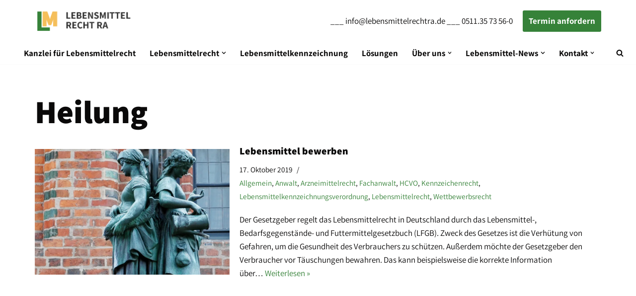

--- FILE ---
content_type: text/html; charset=UTF-8
request_url: https://lebensmittelrechtra.de/anwalt/heilung/
body_size: 23170
content:
<!DOCTYPE html>
<html lang="de">

<head>
	
	<meta charset="UTF-8">
	<meta name="viewport" content="width=device-width, initial-scale=1, minimum-scale=1">
	<link rel="profile" href="https://gmpg.org/xfn/11">
		<title>Heilung &#8211; Lebensmittelrecht horak Rechtsanwälte/Fachanwälte</title>
<meta name='robots' content='max-image-preview:large' />
<link rel='dns-prefetch' href='//stats.wp.com' />

<link rel='preconnect' href='//i0.wp.com' />
<link rel='preconnect' href='//c0.wp.com' />
<link rel="alternate" type="application/rss+xml" title="Lebensmittelrecht horak Rechtsanwälte/Fachanwälte &raquo; Feed" href="https://lebensmittelrechtra.de/feed/" />
<link rel="alternate" type="application/rss+xml" title="Lebensmittelrecht horak Rechtsanwälte/Fachanwälte &raquo; Kommentar-Feed" href="https://lebensmittelrechtra.de/comments/feed/" />
<link rel="alternate" type="application/rss+xml" title="Lebensmittelrecht horak Rechtsanwälte/Fachanwälte &raquo; Heilung Schlagwort-Feed" href="https://lebensmittelrechtra.de/anwalt/heilung/feed/" />
		<!-- This site uses the Google Analytics by MonsterInsights plugin v9.7.0 - Using Analytics tracking - https://www.monsterinsights.com/ -->
		<!-- Note: MonsterInsights is not currently configured on this site. The site owner needs to authenticate with Google Analytics in the MonsterInsights settings panel. -->
					<!-- No tracking code set -->
				<!-- / Google Analytics by MonsterInsights -->
		<style id='wp-img-auto-sizes-contain-inline-css'>
img:is([sizes=auto i],[sizes^="auto," i]){contain-intrinsic-size:3000px 1500px}
/*# sourceURL=wp-img-auto-sizes-contain-inline-css */
</style>
<style id='wp-emoji-styles-inline-css'>

	img.wp-smiley, img.emoji {
		display: inline !important;
		border: none !important;
		box-shadow: none !important;
		height: 1em !important;
		width: 1em !important;
		margin: 0 0.07em !important;
		vertical-align: -0.1em !important;
		background: none !important;
		padding: 0 !important;
	}
/*# sourceURL=wp-emoji-styles-inline-css */
</style>
<style id='wp-block-library-inline-css'>
:root{--wp-block-synced-color:#7a00df;--wp-block-synced-color--rgb:122,0,223;--wp-bound-block-color:var(--wp-block-synced-color);--wp-editor-canvas-background:#ddd;--wp-admin-theme-color:#007cba;--wp-admin-theme-color--rgb:0,124,186;--wp-admin-theme-color-darker-10:#006ba1;--wp-admin-theme-color-darker-10--rgb:0,107,160.5;--wp-admin-theme-color-darker-20:#005a87;--wp-admin-theme-color-darker-20--rgb:0,90,135;--wp-admin-border-width-focus:2px}@media (min-resolution:192dpi){:root{--wp-admin-border-width-focus:1.5px}}.wp-element-button{cursor:pointer}:root .has-very-light-gray-background-color{background-color:#eee}:root .has-very-dark-gray-background-color{background-color:#313131}:root .has-very-light-gray-color{color:#eee}:root .has-very-dark-gray-color{color:#313131}:root .has-vivid-green-cyan-to-vivid-cyan-blue-gradient-background{background:linear-gradient(135deg,#00d084,#0693e3)}:root .has-purple-crush-gradient-background{background:linear-gradient(135deg,#34e2e4,#4721fb 50%,#ab1dfe)}:root .has-hazy-dawn-gradient-background{background:linear-gradient(135deg,#faaca8,#dad0ec)}:root .has-subdued-olive-gradient-background{background:linear-gradient(135deg,#fafae1,#67a671)}:root .has-atomic-cream-gradient-background{background:linear-gradient(135deg,#fdd79a,#004a59)}:root .has-nightshade-gradient-background{background:linear-gradient(135deg,#330968,#31cdcf)}:root .has-midnight-gradient-background{background:linear-gradient(135deg,#020381,#2874fc)}:root{--wp--preset--font-size--normal:16px;--wp--preset--font-size--huge:42px}.has-regular-font-size{font-size:1em}.has-larger-font-size{font-size:2.625em}.has-normal-font-size{font-size:var(--wp--preset--font-size--normal)}.has-huge-font-size{font-size:var(--wp--preset--font-size--huge)}.has-text-align-center{text-align:center}.has-text-align-left{text-align:left}.has-text-align-right{text-align:right}.has-fit-text{white-space:nowrap!important}#end-resizable-editor-section{display:none}.aligncenter{clear:both}.items-justified-left{justify-content:flex-start}.items-justified-center{justify-content:center}.items-justified-right{justify-content:flex-end}.items-justified-space-between{justify-content:space-between}.screen-reader-text{border:0;clip-path:inset(50%);height:1px;margin:-1px;overflow:hidden;padding:0;position:absolute;width:1px;word-wrap:normal!important}.screen-reader-text:focus{background-color:#ddd;clip-path:none;color:#444;display:block;font-size:1em;height:auto;left:5px;line-height:normal;padding:15px 23px 14px;text-decoration:none;top:5px;width:auto;z-index:100000}html :where(.has-border-color){border-style:solid}html :where([style*=border-top-color]){border-top-style:solid}html :where([style*=border-right-color]){border-right-style:solid}html :where([style*=border-bottom-color]){border-bottom-style:solid}html :where([style*=border-left-color]){border-left-style:solid}html :where([style*=border-width]){border-style:solid}html :where([style*=border-top-width]){border-top-style:solid}html :where([style*=border-right-width]){border-right-style:solid}html :where([style*=border-bottom-width]){border-bottom-style:solid}html :where([style*=border-left-width]){border-left-style:solid}html :where(img[class*=wp-image-]){height:auto;max-width:100%}:where(figure){margin:0 0 1em}html :where(.is-position-sticky){--wp-admin--admin-bar--position-offset:var(--wp-admin--admin-bar--height,0px)}@media screen and (max-width:600px){html :where(.is-position-sticky){--wp-admin--admin-bar--position-offset:0px}}

/*# sourceURL=wp-block-library-inline-css */
</style><style id='wp-block-heading-inline-css'>
h1:where(.wp-block-heading).has-background,h2:where(.wp-block-heading).has-background,h3:where(.wp-block-heading).has-background,h4:where(.wp-block-heading).has-background,h5:where(.wp-block-heading).has-background,h6:where(.wp-block-heading).has-background{padding:1.25em 2.375em}h1.has-text-align-left[style*=writing-mode]:where([style*=vertical-lr]),h1.has-text-align-right[style*=writing-mode]:where([style*=vertical-rl]),h2.has-text-align-left[style*=writing-mode]:where([style*=vertical-lr]),h2.has-text-align-right[style*=writing-mode]:where([style*=vertical-rl]),h3.has-text-align-left[style*=writing-mode]:where([style*=vertical-lr]),h3.has-text-align-right[style*=writing-mode]:where([style*=vertical-rl]),h4.has-text-align-left[style*=writing-mode]:where([style*=vertical-lr]),h4.has-text-align-right[style*=writing-mode]:where([style*=vertical-rl]),h5.has-text-align-left[style*=writing-mode]:where([style*=vertical-lr]),h5.has-text-align-right[style*=writing-mode]:where([style*=vertical-rl]),h6.has-text-align-left[style*=writing-mode]:where([style*=vertical-lr]),h6.has-text-align-right[style*=writing-mode]:where([style*=vertical-rl]){rotate:180deg}
/*# sourceURL=https://c0.wp.com/c/6.9/wp-includes/blocks/heading/style.min.css */
</style>
<style id='wp-block-paragraph-inline-css'>
.is-small-text{font-size:.875em}.is-regular-text{font-size:1em}.is-large-text{font-size:2.25em}.is-larger-text{font-size:3em}.has-drop-cap:not(:focus):first-letter{float:left;font-size:8.4em;font-style:normal;font-weight:100;line-height:.68;margin:.05em .1em 0 0;text-transform:uppercase}body.rtl .has-drop-cap:not(:focus):first-letter{float:none;margin-left:.1em}p.has-drop-cap.has-background{overflow:hidden}:root :where(p.has-background){padding:1.25em 2.375em}:where(p.has-text-color:not(.has-link-color)) a{color:inherit}p.has-text-align-left[style*="writing-mode:vertical-lr"],p.has-text-align-right[style*="writing-mode:vertical-rl"]{rotate:180deg}
/*# sourceURL=https://c0.wp.com/c/6.9/wp-includes/blocks/paragraph/style.min.css */
</style>
<style id='wp-block-quote-inline-css'>
.wp-block-quote{box-sizing:border-box;overflow-wrap:break-word}.wp-block-quote.is-large:where(:not(.is-style-plain)),.wp-block-quote.is-style-large:where(:not(.is-style-plain)){margin-bottom:1em;padding:0 1em}.wp-block-quote.is-large:where(:not(.is-style-plain)) p,.wp-block-quote.is-style-large:where(:not(.is-style-plain)) p{font-size:1.5em;font-style:italic;line-height:1.6}.wp-block-quote.is-large:where(:not(.is-style-plain)) cite,.wp-block-quote.is-large:where(:not(.is-style-plain)) footer,.wp-block-quote.is-style-large:where(:not(.is-style-plain)) cite,.wp-block-quote.is-style-large:where(:not(.is-style-plain)) footer{font-size:1.125em;text-align:right}.wp-block-quote>cite{display:block}
/*# sourceURL=https://c0.wp.com/c/6.9/wp-includes/blocks/quote/style.min.css */
</style>
<style id='global-styles-inline-css'>
:root{--wp--preset--aspect-ratio--square: 1;--wp--preset--aspect-ratio--4-3: 4/3;--wp--preset--aspect-ratio--3-4: 3/4;--wp--preset--aspect-ratio--3-2: 3/2;--wp--preset--aspect-ratio--2-3: 2/3;--wp--preset--aspect-ratio--16-9: 16/9;--wp--preset--aspect-ratio--9-16: 9/16;--wp--preset--color--black: #000000;--wp--preset--color--cyan-bluish-gray: #abb8c3;--wp--preset--color--white: #ffffff;--wp--preset--color--pale-pink: #f78da7;--wp--preset--color--vivid-red: #cf2e2e;--wp--preset--color--luminous-vivid-orange: #ff6900;--wp--preset--color--luminous-vivid-amber: #fcb900;--wp--preset--color--light-green-cyan: #7bdcb5;--wp--preset--color--vivid-green-cyan: #00d084;--wp--preset--color--pale-cyan-blue: #8ed1fc;--wp--preset--color--vivid-cyan-blue: #0693e3;--wp--preset--color--vivid-purple: #9b51e0;--wp--preset--color--neve-link-color: var(--nv-primary-accent);--wp--preset--color--neve-link-hover-color: var(--nv-secondary-accent);--wp--preset--color--nv-site-bg: var(--nv-site-bg);--wp--preset--color--nv-light-bg: var(--nv-light-bg);--wp--preset--color--nv-dark-bg: var(--nv-dark-bg);--wp--preset--color--neve-text-color: var(--nv-text-color);--wp--preset--color--nv-text-dark-bg: var(--nv-text-dark-bg);--wp--preset--color--nv-c-1: var(--nv-c-1);--wp--preset--color--nv-c-2: var(--nv-c-2);--wp--preset--gradient--vivid-cyan-blue-to-vivid-purple: linear-gradient(135deg,rgb(6,147,227) 0%,rgb(155,81,224) 100%);--wp--preset--gradient--light-green-cyan-to-vivid-green-cyan: linear-gradient(135deg,rgb(122,220,180) 0%,rgb(0,208,130) 100%);--wp--preset--gradient--luminous-vivid-amber-to-luminous-vivid-orange: linear-gradient(135deg,rgb(252,185,0) 0%,rgb(255,105,0) 100%);--wp--preset--gradient--luminous-vivid-orange-to-vivid-red: linear-gradient(135deg,rgb(255,105,0) 0%,rgb(207,46,46) 100%);--wp--preset--gradient--very-light-gray-to-cyan-bluish-gray: linear-gradient(135deg,rgb(238,238,238) 0%,rgb(169,184,195) 100%);--wp--preset--gradient--cool-to-warm-spectrum: linear-gradient(135deg,rgb(74,234,220) 0%,rgb(151,120,209) 20%,rgb(207,42,186) 40%,rgb(238,44,130) 60%,rgb(251,105,98) 80%,rgb(254,248,76) 100%);--wp--preset--gradient--blush-light-purple: linear-gradient(135deg,rgb(255,206,236) 0%,rgb(152,150,240) 100%);--wp--preset--gradient--blush-bordeaux: linear-gradient(135deg,rgb(254,205,165) 0%,rgb(254,45,45) 50%,rgb(107,0,62) 100%);--wp--preset--gradient--luminous-dusk: linear-gradient(135deg,rgb(255,203,112) 0%,rgb(199,81,192) 50%,rgb(65,88,208) 100%);--wp--preset--gradient--pale-ocean: linear-gradient(135deg,rgb(255,245,203) 0%,rgb(182,227,212) 50%,rgb(51,167,181) 100%);--wp--preset--gradient--electric-grass: linear-gradient(135deg,rgb(202,248,128) 0%,rgb(113,206,126) 100%);--wp--preset--gradient--midnight: linear-gradient(135deg,rgb(2,3,129) 0%,rgb(40,116,252) 100%);--wp--preset--font-size--small: 13px;--wp--preset--font-size--medium: 20px;--wp--preset--font-size--large: 36px;--wp--preset--font-size--x-large: 42px;--wp--preset--spacing--20: 0.44rem;--wp--preset--spacing--30: 0.67rem;--wp--preset--spacing--40: 1rem;--wp--preset--spacing--50: 1.5rem;--wp--preset--spacing--60: 2.25rem;--wp--preset--spacing--70: 3.38rem;--wp--preset--spacing--80: 5.06rem;--wp--preset--shadow--natural: 6px 6px 9px rgba(0, 0, 0, 0.2);--wp--preset--shadow--deep: 12px 12px 50px rgba(0, 0, 0, 0.4);--wp--preset--shadow--sharp: 6px 6px 0px rgba(0, 0, 0, 0.2);--wp--preset--shadow--outlined: 6px 6px 0px -3px rgb(255, 255, 255), 6px 6px rgb(0, 0, 0);--wp--preset--shadow--crisp: 6px 6px 0px rgb(0, 0, 0);}:where(.is-layout-flex){gap: 0.5em;}:where(.is-layout-grid){gap: 0.5em;}body .is-layout-flex{display: flex;}.is-layout-flex{flex-wrap: wrap;align-items: center;}.is-layout-flex > :is(*, div){margin: 0;}body .is-layout-grid{display: grid;}.is-layout-grid > :is(*, div){margin: 0;}:where(.wp-block-columns.is-layout-flex){gap: 2em;}:where(.wp-block-columns.is-layout-grid){gap: 2em;}:where(.wp-block-post-template.is-layout-flex){gap: 1.25em;}:where(.wp-block-post-template.is-layout-grid){gap: 1.25em;}.has-black-color{color: var(--wp--preset--color--black) !important;}.has-cyan-bluish-gray-color{color: var(--wp--preset--color--cyan-bluish-gray) !important;}.has-white-color{color: var(--wp--preset--color--white) !important;}.has-pale-pink-color{color: var(--wp--preset--color--pale-pink) !important;}.has-vivid-red-color{color: var(--wp--preset--color--vivid-red) !important;}.has-luminous-vivid-orange-color{color: var(--wp--preset--color--luminous-vivid-orange) !important;}.has-luminous-vivid-amber-color{color: var(--wp--preset--color--luminous-vivid-amber) !important;}.has-light-green-cyan-color{color: var(--wp--preset--color--light-green-cyan) !important;}.has-vivid-green-cyan-color{color: var(--wp--preset--color--vivid-green-cyan) !important;}.has-pale-cyan-blue-color{color: var(--wp--preset--color--pale-cyan-blue) !important;}.has-vivid-cyan-blue-color{color: var(--wp--preset--color--vivid-cyan-blue) !important;}.has-vivid-purple-color{color: var(--wp--preset--color--vivid-purple) !important;}.has-neve-link-color-color{color: var(--wp--preset--color--neve-link-color) !important;}.has-neve-link-hover-color-color{color: var(--wp--preset--color--neve-link-hover-color) !important;}.has-nv-site-bg-color{color: var(--wp--preset--color--nv-site-bg) !important;}.has-nv-light-bg-color{color: var(--wp--preset--color--nv-light-bg) !important;}.has-nv-dark-bg-color{color: var(--wp--preset--color--nv-dark-bg) !important;}.has-neve-text-color-color{color: var(--wp--preset--color--neve-text-color) !important;}.has-nv-text-dark-bg-color{color: var(--wp--preset--color--nv-text-dark-bg) !important;}.has-nv-c-1-color{color: var(--wp--preset--color--nv-c-1) !important;}.has-nv-c-2-color{color: var(--wp--preset--color--nv-c-2) !important;}.has-black-background-color{background-color: var(--wp--preset--color--black) !important;}.has-cyan-bluish-gray-background-color{background-color: var(--wp--preset--color--cyan-bluish-gray) !important;}.has-white-background-color{background-color: var(--wp--preset--color--white) !important;}.has-pale-pink-background-color{background-color: var(--wp--preset--color--pale-pink) !important;}.has-vivid-red-background-color{background-color: var(--wp--preset--color--vivid-red) !important;}.has-luminous-vivid-orange-background-color{background-color: var(--wp--preset--color--luminous-vivid-orange) !important;}.has-luminous-vivid-amber-background-color{background-color: var(--wp--preset--color--luminous-vivid-amber) !important;}.has-light-green-cyan-background-color{background-color: var(--wp--preset--color--light-green-cyan) !important;}.has-vivid-green-cyan-background-color{background-color: var(--wp--preset--color--vivid-green-cyan) !important;}.has-pale-cyan-blue-background-color{background-color: var(--wp--preset--color--pale-cyan-blue) !important;}.has-vivid-cyan-blue-background-color{background-color: var(--wp--preset--color--vivid-cyan-blue) !important;}.has-vivid-purple-background-color{background-color: var(--wp--preset--color--vivid-purple) !important;}.has-neve-link-color-background-color{background-color: var(--wp--preset--color--neve-link-color) !important;}.has-neve-link-hover-color-background-color{background-color: var(--wp--preset--color--neve-link-hover-color) !important;}.has-nv-site-bg-background-color{background-color: var(--wp--preset--color--nv-site-bg) !important;}.has-nv-light-bg-background-color{background-color: var(--wp--preset--color--nv-light-bg) !important;}.has-nv-dark-bg-background-color{background-color: var(--wp--preset--color--nv-dark-bg) !important;}.has-neve-text-color-background-color{background-color: var(--wp--preset--color--neve-text-color) !important;}.has-nv-text-dark-bg-background-color{background-color: var(--wp--preset--color--nv-text-dark-bg) !important;}.has-nv-c-1-background-color{background-color: var(--wp--preset--color--nv-c-1) !important;}.has-nv-c-2-background-color{background-color: var(--wp--preset--color--nv-c-2) !important;}.has-black-border-color{border-color: var(--wp--preset--color--black) !important;}.has-cyan-bluish-gray-border-color{border-color: var(--wp--preset--color--cyan-bluish-gray) !important;}.has-white-border-color{border-color: var(--wp--preset--color--white) !important;}.has-pale-pink-border-color{border-color: var(--wp--preset--color--pale-pink) !important;}.has-vivid-red-border-color{border-color: var(--wp--preset--color--vivid-red) !important;}.has-luminous-vivid-orange-border-color{border-color: var(--wp--preset--color--luminous-vivid-orange) !important;}.has-luminous-vivid-amber-border-color{border-color: var(--wp--preset--color--luminous-vivid-amber) !important;}.has-light-green-cyan-border-color{border-color: var(--wp--preset--color--light-green-cyan) !important;}.has-vivid-green-cyan-border-color{border-color: var(--wp--preset--color--vivid-green-cyan) !important;}.has-pale-cyan-blue-border-color{border-color: var(--wp--preset--color--pale-cyan-blue) !important;}.has-vivid-cyan-blue-border-color{border-color: var(--wp--preset--color--vivid-cyan-blue) !important;}.has-vivid-purple-border-color{border-color: var(--wp--preset--color--vivid-purple) !important;}.has-neve-link-color-border-color{border-color: var(--wp--preset--color--neve-link-color) !important;}.has-neve-link-hover-color-border-color{border-color: var(--wp--preset--color--neve-link-hover-color) !important;}.has-nv-site-bg-border-color{border-color: var(--wp--preset--color--nv-site-bg) !important;}.has-nv-light-bg-border-color{border-color: var(--wp--preset--color--nv-light-bg) !important;}.has-nv-dark-bg-border-color{border-color: var(--wp--preset--color--nv-dark-bg) !important;}.has-neve-text-color-border-color{border-color: var(--wp--preset--color--neve-text-color) !important;}.has-nv-text-dark-bg-border-color{border-color: var(--wp--preset--color--nv-text-dark-bg) !important;}.has-nv-c-1-border-color{border-color: var(--wp--preset--color--nv-c-1) !important;}.has-nv-c-2-border-color{border-color: var(--wp--preset--color--nv-c-2) !important;}.has-vivid-cyan-blue-to-vivid-purple-gradient-background{background: var(--wp--preset--gradient--vivid-cyan-blue-to-vivid-purple) !important;}.has-light-green-cyan-to-vivid-green-cyan-gradient-background{background: var(--wp--preset--gradient--light-green-cyan-to-vivid-green-cyan) !important;}.has-luminous-vivid-amber-to-luminous-vivid-orange-gradient-background{background: var(--wp--preset--gradient--luminous-vivid-amber-to-luminous-vivid-orange) !important;}.has-luminous-vivid-orange-to-vivid-red-gradient-background{background: var(--wp--preset--gradient--luminous-vivid-orange-to-vivid-red) !important;}.has-very-light-gray-to-cyan-bluish-gray-gradient-background{background: var(--wp--preset--gradient--very-light-gray-to-cyan-bluish-gray) !important;}.has-cool-to-warm-spectrum-gradient-background{background: var(--wp--preset--gradient--cool-to-warm-spectrum) !important;}.has-blush-light-purple-gradient-background{background: var(--wp--preset--gradient--blush-light-purple) !important;}.has-blush-bordeaux-gradient-background{background: var(--wp--preset--gradient--blush-bordeaux) !important;}.has-luminous-dusk-gradient-background{background: var(--wp--preset--gradient--luminous-dusk) !important;}.has-pale-ocean-gradient-background{background: var(--wp--preset--gradient--pale-ocean) !important;}.has-electric-grass-gradient-background{background: var(--wp--preset--gradient--electric-grass) !important;}.has-midnight-gradient-background{background: var(--wp--preset--gradient--midnight) !important;}.has-small-font-size{font-size: var(--wp--preset--font-size--small) !important;}.has-medium-font-size{font-size: var(--wp--preset--font-size--medium) !important;}.has-large-font-size{font-size: var(--wp--preset--font-size--large) !important;}.has-x-large-font-size{font-size: var(--wp--preset--font-size--x-large) !important;}
/*# sourceURL=global-styles-inline-css */
</style>

<style id='classic-theme-styles-inline-css'>
/*! This file is auto-generated */
.wp-block-button__link{color:#fff;background-color:#32373c;border-radius:9999px;box-shadow:none;text-decoration:none;padding:calc(.667em + 2px) calc(1.333em + 2px);font-size:1.125em}.wp-block-file__button{background:#32373c;color:#fff;text-decoration:none}
/*# sourceURL=/wp-includes/css/classic-themes.min.css */
</style>
<link rel='stylesheet' id='contact-form-7-css' href='https://lebensmittelrechtra.de/wp-content/plugins/contact-form-7/includes/css/styles.css?ver=6.1.4' media='all' />
<link rel='stylesheet' id='dashicons-css' href='https://c0.wp.com/c/6.9/wp-includes/css/dashicons.min.css' media='all' />
<link rel='stylesheet' id='to-top-css' href='https://lebensmittelrechtra.de/wp-content/plugins/to-top/public/css/to-top-public.css?ver=2.5.5' media='all' />
<link rel='stylesheet' id='neve-style-css' href='https://lebensmittelrechtra.de/wp-content/themes/neve/style-main-new.min.css?ver=4.2.2' media='all' />
<style id='neve-style-inline-css'>
.is-menu-sidebar .header-menu-sidebar { visibility: visible; }.is-menu-sidebar.menu_sidebar_slide_left .header-menu-sidebar { transform: translate3d(0, 0, 0); left: 0; }.is-menu-sidebar.menu_sidebar_slide_right .header-menu-sidebar { transform: translate3d(0, 0, 0); right: 0; }.is-menu-sidebar.menu_sidebar_pull_right .header-menu-sidebar, .is-menu-sidebar.menu_sidebar_pull_left .header-menu-sidebar { transform: translateX(0); }.is-menu-sidebar.menu_sidebar_dropdown .header-menu-sidebar { height: auto; }.is-menu-sidebar.menu_sidebar_dropdown .header-menu-sidebar-inner { max-height: 400px; padding: 20px 0; }.is-menu-sidebar.menu_sidebar_full_canvas .header-menu-sidebar { opacity: 1; }.header-menu-sidebar .menu-item-nav-search:not(.floating) { pointer-events: none; }.header-menu-sidebar .menu-item-nav-search .is-menu-sidebar { pointer-events: unset; }@media screen and (max-width: 960px) { .builder-item.cr .item--inner { --textalign: center; --justify: center; } }
.nv-meta-list li.meta:not(:last-child):after { content:"/" }.nv-meta-list .no-mobile{
			display:none;
		}.nv-meta-list li.last::after{
			content: ""!important;
		}@media (min-width: 769px) {
			.nv-meta-list .no-mobile {
				display: inline-block;
			}
			.nv-meta-list li.last:not(:last-child)::after {
		 		content: "/" !important;
			}
		}
 :root{ --container: 748px;--postwidth:100%; --primarybtnbg: var(--nv-primary-accent); --primarybtnhoverbg: var(--nv-secondary-accent); --secondarybtnhoverbg: var(--nv-primary-accent); --primarybtncolor: #ffffff; --secondarybtncolor: var(--nv-secondary-accent); --primarybtnhovercolor: #121212; --secondarybtnhovercolor: #ffffff;--primarybtnborderradius:3px;--secondarybtnborderradius:3px;--secondarybtnborderwidth:1px;--btnpadding:15px 30px;--primarybtnpadding:15px 30px;--secondarybtnpadding:calc(15px - 1px) calc(30px - 1px); --bodyfontfamily: Assistant; --bodyfontsize: 15px; --bodylineheight: 1.6em; --bodyletterspacing: 0px; --bodyfontweight: 400; --bodytexttransform: none; --headingsfontfamily: Assistant; --h1fontsize: 35px; --h1fontweight: 800; --h1lineheight: 1em; --h1letterspacing: 0px; --h1texttransform: none; --h2fontsize: 30px; --h2fontweight: 800; --h2lineheight: 1em; --h2letterspacing: 0px; --h2texttransform: none; --h3fontsize: 20px; --h3fontweight: 800; --h3lineheight: 1em; --h3letterspacing: 0px; --h3texttransform: none; --h4fontsize: 16px; --h4fontweight: 700; --h4lineheight: 1.6em; --h4letterspacing: 0px; --h4texttransform: none; --h5fontsize: 14px; --h5fontweight: 800; --h5lineheight: 1.6; --h5letterspacing: 0px; --h5texttransform: none; --h6fontsize: 12px; --h6fontweight: 800; --h6lineheight: 1.6; --h6letterspacing: 0px; --h6texttransform: none;--formfieldborderwidth:2px;--formfieldborderradius:3px; --formfieldbgcolor: var(--nv-site-bg); --formfieldbordercolor: #dddddd; --formfieldcolor: var(--nv-text-color);--formfieldpadding:10px 12px; } .nv-index-posts{ --borderradius:0px; } .has-neve-button-color-color{ color: var(--nv-primary-accent)!important; } .has-neve-button-color-background-color{ background-color: var(--nv-primary-accent)!important; } .single-post-container .alignfull > [class*="__inner-container"], .single-post-container .alignwide > [class*="__inner-container"]{ max-width:718px } .nv-meta-list{ --avatarsize: 20px; } .single .nv-meta-list{ --avatarsize: 20px; } .nv-is-boxed.nv-comments-wrap{ --padding:20px; } .nv-is-boxed.comment-respond{ --padding:20px; } .single:not(.single-product), .page{ --c-vspace:0 0 0 0;; } .scroll-to-top{ --color: var(--nv-text-dark-bg);--padding:8px 10px; --borderradius: 3px; --bgcolor: #368239; --hovercolor: var(--nv-text-dark-bg); --hoverbgcolor: #368239;--size:16px; } .global-styled{ --bgcolor: var(--nv-site-bg); } .header-top{ --rowbcolor: var(--nv-light-bg); --color: var(--nv-text-color); --bgcolor: var(--nv-site-bg); } .header-main{ --rowbcolor: var(--nv-light-bg); --color: var(--nv-text-color); --bgcolor: var(--nv-site-bg); } .header-bottom{ --rowbcolor: var(--nv-light-bg); --color: var(--nv-text-color); --bgcolor: var(--nv-site-bg); } .header-menu-sidebar-bg{ --justify: flex-start; --textalign: left;--flexg: 1;--wrapdropdownwidth: auto; --color: var(--nv-text-color); --bgcolor: var(--nv-site-bg); } .header-menu-sidebar{ width: 360px; } .builder-item--logo{ --maxwidth: 170px; --fs: 24px;--padding:10px 0;--margin:0; --textalign: left;--justify: flex-start; } .builder-item--nav-icon,.header-menu-sidebar .close-sidebar-panel .navbar-toggle{ --borderradius:0; } .builder-item--nav-icon{ --label-margin:0 5px 0 0;;--padding:10px 15px;--margin:0; } .builder-item--primary-menu{ --color: var(--nv-text-color); --hovercolor: var(--nv-secondary-accent); --hovertextcolor: var(--nv-text-color); --activecolor: var(--nv-primary-accent); --spacing: 20px; --height: 25px;--padding:0;--margin:0; --fontsize: 1em; --lineheight: 1.6em; --letterspacing: 0px; --fontweight: 600; --texttransform: none; --iconsize: 1em; } .hfg-is-group.has-primary-menu .inherit-ff{ --inheritedfw: 600; } .builder-item--button_base{ --primarybtnbg: var(--nv-primary-accent); --primarybtncolor: #fff; --primarybtnhoverbg: var(--nv-primary-accent); --primarybtnhovercolor: #fff;--primarybtnborderradius:3px;--primarybtnshadow:none;--primarybtnhovershadow:none;--padding:8px 12px;--margin:0; } .builder-item--custom_html{ --padding:0;--margin:0; --fontsize: 1em; --lineheight: 1.6; --letterspacing: 0px; --fontweight: 500; --texttransform: none; --iconsize: 1em; --textalign: left;--justify: flex-start; } .builder-item--header_search_responsive{ --iconsize: 15px; --color: var(--nv-text-color); --hovercolor: var(--nv-secondary-accent); --formfieldfontsize: 14px;--formfieldborderwidth:2px;--formfieldborderradius:2px; --formfieldbgcolor: var(--nv-site-bg); --height: 40px;--padding:0 10px;--margin:0; } .footer-top-inner .row{ grid-template-columns:1fr 1fr 1fr; --valign: flex-start; } .footer-top{ --rowbcolor: var(--nv-light-bg); --color: var(--nv-text-dark-bg); --bgcolor: var(--nv-dark-bg); } .footer-main-inner .row{ grid-template-columns:1fr 1fr 1fr; --valign: flex-start; } .footer-main{ --rowbcolor: var(--nv-light-bg); --color: var(--nv-text-color); --bgcolor: var(--nv-site-bg); } .footer-bottom-inner .row{ grid-template-columns:1fr 1fr 1fr; --valign: flex-start; } .footer-bottom{ --rowbcolor: var(--nv-light-bg); --color: var(--nv-text-dark-bg); --bgcolor: var(--nv-dark-bg); } .builder-item--footer-one-widgets{ --padding:0;--margin:0; --textalign: left;--justify: flex-start; } .builder-item--footer-two-widgets{ --padding:0;--margin:0; --textalign: left;--justify: flex-start; } .builder-item--footer-three-widgets{ --padding:0;--margin:0; --textalign: left;--justify: flex-start; } @media(min-width: 576px){ :root{ --container: 992px;--postwidth:100%;--btnpadding:15px 30px;--primarybtnpadding:15px 30px;--secondarybtnpadding:calc(15px - 1px) calc(30px - 1px); --bodyfontsize: 16px; --bodylineheight: 1.6em; --bodyletterspacing: 0px; --h1fontsize: 55px; --h1lineheight: 1.6em; --h1letterspacing: 0px; --h2fontsize: 25px; --h2lineheight: 1.6em; --h2letterspacing: 0px; --h3fontsize: 22px; --h3lineheight: 1.6em; --h3letterspacing: 0px; --h4fontsize: 18px; --h4lineheight: 1.6em; --h4letterspacing: 0px; --h5fontsize: 16px; --h5lineheight: 1.6; --h5letterspacing: 0px; --h6fontsize: 14px; --h6lineheight: 1.6; --h6letterspacing: 0px; } .single-post-container .alignfull > [class*="__inner-container"], .single-post-container .alignwide > [class*="__inner-container"]{ max-width:962px } .nv-meta-list{ --avatarsize: 20px; } .single .nv-meta-list{ --avatarsize: 20px; } .nv-is-boxed.nv-comments-wrap{ --padding:30px; } .nv-is-boxed.comment-respond{ --padding:30px; } .single:not(.single-product), .page{ --c-vspace:0 0 0 0;; } .scroll-to-top{ --padding:8px 10px;--size:16px; } .header-menu-sidebar-bg{ --justify: flex-start; --textalign: left;--flexg: 1;--wrapdropdownwidth: auto; } .header-menu-sidebar{ width: 360px; } .builder-item--logo{ --maxwidth: 200px; --fs: 24px;--padding:10px 0;--margin:0; --textalign: left;--justify: flex-start; } .builder-item--nav-icon{ --label-margin:0 5px 0 0;;--padding:10px 15px;--margin:0; } .builder-item--primary-menu{ --spacing: 20px; --height: 25px;--padding:0;--margin:0; --fontsize: 1em; --lineheight: 1.6em; --letterspacing: 0px; --iconsize: 1em; } .builder-item--button_base{ --padding:8px 12px;--margin:0; } .builder-item--custom_html{ --padding:0;--margin:0; --fontsize: 1em; --lineheight: 1.6; --letterspacing: 0px; --iconsize: 1em; --textalign: left;--justify: flex-start; } .builder-item--header_search_responsive{ --formfieldfontsize: 14px;--formfieldborderwidth:2px;--formfieldborderradius:2px; --height: 40px;--padding:0 10px;--margin:0; } .builder-item--footer-one-widgets{ --padding:0;--margin:0; --textalign: left;--justify: flex-start; } .builder-item--footer-two-widgets{ --padding:0;--margin:0; --textalign: left;--justify: flex-start; } .builder-item--footer-three-widgets{ --padding:0;--margin:0; --textalign: left;--justify: flex-start; } }@media(min-width: 960px){ :root{ --container: 1170px;--postwidth:100%;--btnpadding:15px 30px;--primarybtnpadding:15px 30px;--secondarybtnpadding:calc(15px - 1px) calc(30px - 1px); --bodyfontsize: 17px; --bodylineheight: 1.6em; --bodyletterspacing: 0px; --h1fontsize: 65px; --h1lineheight: 1.1em; --h1letterspacing: 0px; --h2fontsize: 35px; --h2lineheight: 1.3em; --h2letterspacing: 0px; --h3fontsize: 20px; --h3lineheight: 1.4em; --h3letterspacing: 0px; --h4fontsize: 0.8em; --h4lineheight: 1em; --h4letterspacing: 0px; --h5fontsize: 16px; --h5lineheight: 1.6; --h5letterspacing: 0px; --h6fontsize: 12px; --h6lineheight: 1.6; --h6letterspacing: 0px; } body:not(.single):not(.archive):not(.blog):not(.search):not(.error404) .neve-main > .container .col, body.post-type-archive-course .neve-main > .container .col, body.post-type-archive-llms_membership .neve-main > .container .col{ max-width: 100%; } body:not(.single):not(.archive):not(.blog):not(.search):not(.error404) .nv-sidebar-wrap, body.post-type-archive-course .nv-sidebar-wrap, body.post-type-archive-llms_membership .nv-sidebar-wrap{ max-width: 0%; } .neve-main > .archive-container .nv-index-posts.col{ max-width: 100%; } .neve-main > .archive-container .nv-sidebar-wrap{ max-width: 0%; } .neve-main > .single-post-container .nv-single-post-wrap.col{ max-width: 70%; } .single-post-container .alignfull > [class*="__inner-container"], .single-post-container .alignwide > [class*="__inner-container"]{ max-width:789px } .container-fluid.single-post-container .alignfull > [class*="__inner-container"], .container-fluid.single-post-container .alignwide > [class*="__inner-container"]{ max-width:calc(70% + 15px) } .neve-main > .single-post-container .nv-sidebar-wrap{ max-width: 30%; } .nv-meta-list{ --avatarsize: 20px; } .single .nv-meta-list{ --avatarsize: 20px; } .nv-is-boxed.nv-comments-wrap{ --padding:40px; } .nv-is-boxed.comment-respond{ --padding:40px; } .single:not(.single-product), .page{ --c-vspace:0 0 0 0;; } .scroll-to-top{ --padding:8px 10px;--size:16px; } .header-menu-sidebar-bg{ --justify: flex-start; --textalign: left;--flexg: 1;--wrapdropdownwidth: auto; } .header-menu-sidebar{ width: 360px; } .builder-item--logo{ --maxwidth: 194px; --fs: 24px;--padding:10px 0 10px 0;;--margin:0; --textalign: left;--justify: flex-start; } .builder-item--nav-icon{ --label-margin:0 5px 0 0;;--padding:10px 15px;--margin:0; } .builder-item--primary-menu{ --spacing: 20px; --height: 25px;--padding:0;--margin:0; --fontsize: 1em; --lineheight: 1.6em; --letterspacing: 0px; --iconsize: 1em; } .builder-item--button_base{ --padding:8px 12px;--margin:0; } .builder-item--custom_html{ --padding:0;--margin:0; --fontsize: 1em; --lineheight: 1.6; --letterspacing: 0px; --iconsize: 1em; --textalign: right;--justify: flex-end; } .builder-item--header_search_responsive{ --formfieldfontsize: 14px;--formfieldborderwidth:2px;--formfieldborderradius:2px; --height: 40px;--padding:0 10px;--margin:0; } .footer-top{ --height:328px; } .builder-item--footer-one-widgets{ --padding:20px;--margin:0; --textalign: left;--justify: flex-start; } .builder-item--footer-two-widgets{ --padding:20px;--margin:0; --textalign: left;--justify: flex-start; } .builder-item--footer-three-widgets{ --padding:20px;--margin:0; --textalign: left;--justify: flex-start; } }.scroll-to-top {right: 20px; border: none; position: fixed; bottom: 30px; display: none; opacity: 0; visibility: hidden; transition: opacity 0.3s ease-in-out, visibility 0.3s ease-in-out; align-items: center; justify-content: center; z-index: 999; } @supports (-webkit-overflow-scrolling: touch) { .scroll-to-top { bottom: 74px; } } .scroll-to-top.image { background-position: center; } .scroll-to-top .scroll-to-top-image { width: 100%; height: 100%; } .scroll-to-top .scroll-to-top-label { margin: 0; padding: 5px; } .scroll-to-top:hover { text-decoration: none; } .scroll-to-top.scroll-to-top-left {left: 20px; right: unset;} .scroll-to-top.scroll-show-mobile { display: flex; } @media (min-width: 960px) { .scroll-to-top { display: flex; } }.scroll-to-top { color: var(--color); padding: var(--padding); border-radius: var(--borderradius); background: var(--bgcolor); } .scroll-to-top:hover, .scroll-to-top:focus { color: var(--hovercolor); background: var(--hoverbgcolor); } .scroll-to-top-icon, .scroll-to-top.image .scroll-to-top-image { width: var(--size); height: var(--size); } .scroll-to-top-image { background-image: var(--bgimage); background-size: cover; }:root{--nv-primary-accent:#368239;--nv-secondary-accent:#f5bf5b;--nv-site-bg:#ffffff;--nv-light-bg:#f4f2eb;--nv-dark-bg:#1a3128;--nv-text-color:#0a0909;--nv-text-dark-bg:#ffffff;--nv-c-1:#77b978;--nv-c-2:#f37262;--nv-fallback-ff:Arial, Helvetica, sans-serif;}
/*# sourceURL=neve-style-inline-css */
</style>
<link rel='stylesheet' id='neve-google-font-assistant-css' href='//lebensmittelrechtra.de/wp-content/uploads/omgf/neve-google-font-assistant/neve-google-font-assistant.css?ver=1662621748' media='all' />
<script src="https://c0.wp.com/c/6.9/wp-includes/js/jquery/jquery.min.js" id="jquery-core-js"></script>
<script src="https://c0.wp.com/c/6.9/wp-includes/js/jquery/jquery-migrate.min.js" id="jquery-migrate-js"></script>
<script id="to-top-js-extra">
var to_top_options = {"scroll_offset":"100","icon_opacity":"50","style":"icon","icon_type":"dashicons-arrow-up-alt2","icon_color":"#ffffff","icon_bg_color":"#000000","icon_size":"32","border_radius":"5","image":"https://lebensmittelrechtra.de/wp-content/plugins/to-top/admin/images/default.png","image_width":"65","image_alt":"","location":"bottom-right","margin_x":"20","margin_y":"20","show_on_admin":"0","enable_autohide":"0","autohide_time":"2","enable_hide_small_device":"0","small_device_max_width":"640","reset":"0"};
//# sourceURL=to-top-js-extra
</script>
<script async src="https://lebensmittelrechtra.de/wp-content/plugins/to-top/public/js/to-top-public.js?ver=2.5.5" id="to-top-js"></script>
<link rel="https://api.w.org/" href="https://lebensmittelrechtra.de/wp-json/" /><link rel="alternate" title="JSON" type="application/json" href="https://lebensmittelrechtra.de/wp-json/wp/v2/tags/52" /><link rel="EditURI" type="application/rsd+xml" title="RSD" href="https://lebensmittelrechtra.de/xmlrpc.php?rsd" />
<meta name="generator" content="WordPress 6.9" />
	<style>img#wpstats{display:none}</style>
		
<!-- Jetpack Open Graph Tags -->
<meta property="og:type" content="website" />
<meta property="og:title" content="Heilung &#8211; Lebensmittelrecht horak Rechtsanwälte/Fachanwälte" />
<meta property="og:url" content="https://lebensmittelrechtra.de/anwalt/heilung/" />
<meta property="og:site_name" content="Lebensmittelrecht horak Rechtsanwälte/Fachanwälte" />
<meta property="og:image" content="https://i0.wp.com/lebensmittelrechtra.de/wp-content/uploads/2021/05/cropped-lebensmittelrechtra-icon.png?fit=512%2C512&#038;ssl=1" />
<meta property="og:image:width" content="512" />
<meta property="og:image:height" content="512" />
<meta property="og:image:alt" content="" />
<meta property="og:locale" content="de_DE" />

<!-- End Jetpack Open Graph Tags -->
<link rel="icon" href="https://i0.wp.com/lebensmittelrechtra.de/wp-content/uploads/2021/05/cropped-lebensmittelrechtra-icon.png?fit=32%2C32&#038;ssl=1" sizes="32x32" />
<link rel="icon" href="https://i0.wp.com/lebensmittelrechtra.de/wp-content/uploads/2021/05/cropped-lebensmittelrechtra-icon.png?fit=192%2C192&#038;ssl=1" sizes="192x192" />
<link rel="apple-touch-icon" href="https://i0.wp.com/lebensmittelrechtra.de/wp-content/uploads/2021/05/cropped-lebensmittelrechtra-icon.png?fit=180%2C180&#038;ssl=1" />
<meta name="msapplication-TileImage" content="https://i0.wp.com/lebensmittelrechtra.de/wp-content/uploads/2021/05/cropped-lebensmittelrechtra-icon.png?fit=270%2C270&#038;ssl=1" />
		<style id="wp-custom-css">
			/* Contact form */
.contact-form div.wpforms-container-full .wpforms-form input[type=text],
.contact-form div.wpforms-container-full .wpforms-form input[type=email]{
    padding: 32px 20px;
		border: none;
	  border-radius: 6px;
		font-family: monospace;
    font-size: 14px;
		margin-bottom: 10px;
}
.contact-form div.wpforms-container-full .wpforms-form textarea.wpforms-field-medium{
    padding: 26px 20px;
		border: none;
		border-radius: 16px;
		font-family: monospace;
    font-size: 14px;
		margin-bottom: 10px;
}
.contact-form div.wpforms-container-full .wpforms-form .wpforms-field-label{
	font-family:Assistant;;
	font-size:14px;
	font-weight:700;
	margin-bottom: 10px;
}

/* Contact form - Button */
.contact-form div.wpforms-container-full .wpforms-form button[type=submit] {
		margin-top: -20px;
    background-color: var(--nv-primary-accent);
    font-size: 20px;
    color: #ffffff;
    padding: 15px 50px;
	  border: none;
    border-radius: 6px;
	font-weight:900;
}
.contact-form div.wpforms-container-full .wpforms-form button[type=submit]:hover {
	  border: none;
		color: #000000;
	  background-color: var(--nv-secondary-accent);
}

/* Border CSS */
.border div.wpforms-container-full .wpforms-form input[type=text],
.border div.wpforms-container-full .wpforms-form input[type=email]{
		border: 2px solid #bebebe;
}

/* White label CSS */
.white-label div.wpforms-container-full .wpforms-form .wpforms-field-label{
	color:#ffffff;
}

.wpforms-field-sublabel {
	color:#cccccc;
}
.white-label {
	color:#ffffff;
}

/*zusatz für checkbox contactform 7
*/

.wpcf7-checkbox .wpcf7-list-item {
width: 100%;
}



/*zusatz für spalten contactform 7
*/

.wps-form {
    width: 100%;
    margin: 0 auto;
}

.wps-form-row {
    display: flex;
    flex-direction: column;
    width: 100%;
}

.wps-form-row .wpcf7-form-control {
    width: 100%;
}

.wps-form-column {
    flex: 1;
    padding: 0.5rem 0;
    width: 100%;
}

/* Notebook / Desktop */
@media only screen and ( min-width: 48em ) { 
    .wps-form-row {
        flex-direction: row;
    }

    .wps-form-column {
        padding: 0.5rem 1rem;
    }
}

/*anker abstand nach oben*/
#anchor {
		top: -100px;
		position: relative;
    /*display: block;    
    visibility: hidden;*/
}
/*zusatz accordion-frage groesser*/
.wp-block-themeisle-blocks-accordion-item__title {
  font-size: 1.2em;
  font-weight: 600;
}


/*blockquote*/
blockquote {
	text-align: center; }

.site-footer
.footer-content-wrap {height: 100%;}
		</style>
		
	</head>

<body data-rsssl=1  class="archive tag tag-heilung tag-52 wp-custom-logo wp-theme-neve  nv-blog-default nv-sidebar-full-width menu_sidebar_slide_left" id="neve_body"  >
<div class="wrapper">
	
	<header class="header"  >
		<a class="neve-skip-link show-on-focus" href="#content" >
			Zum Inhalt springen		</a>
		<div id="header-grid"  class="hfg_header site-header">
	
<nav class="header--row header-main hide-on-mobile hide-on-tablet layout-contained nv-navbar header--row"
	data-row-id="main" data-show-on="desktop">

	<div
		class="header--row-inner header-main-inner">
		<div class="container">
			<div
				class="row row--wrapper"
				data-section="hfg_header_layout_main" >
				<div class="hfg-slot left"><div class="builder-item desktop-left"><div class="item--inner builder-item--logo"
		data-section="title_tagline"
		data-item-id="logo">
	
<div class="site-logo">
	<a class="brand" href="https://lebensmittelrechtra.de/" aria-label="Lebensmittelrecht horak Rechtsanwälte/Fachanwälte Kanzlei für Lebensmittelrecht, Lebensmittelkennzeichenrecht, Lebensmittelhygienerecht, Lebensmittel-Vertriebsrecht, HCVO, LMiV, LFGB, HWG, Pharmarecht, lebensmittelrechtliches Krisenmanagement, Rückruf von Lebensmitteln, Lebensmittelzutaten, Kosmetikrecht, Weinrecht, Vertragsrecht, Lohnhersteller, Verpackungskennzeichnung" rel="home"><img width="200" height="50" src="https://i0.wp.com/lebensmittelrechtra.de/wp-content/uploads/2021/05/lebensmittel-logo.png?fit=200%2C50&amp;ssl=1" class="neve-site-logo skip-lazy" alt="" data-variant="logo" decoding="async" /></a></div>
	</div>

</div></div><div class="hfg-slot right"><div class="builder-item desktop-right hfg-is-group"><div class="item--inner builder-item--custom_html"
		data-section="custom_html"
		data-item-id="custom_html">
	<div class="nv-html-content"> 	<p>___ <i class="fa fa-envelope-o" aria-hidden="true"></i> <a href="mailto:info@lebensmittelrechtra.de">info@lebensmittelrechtra.de</a> ___ <a href="tel:+495113573560"><i class="fa fa-phone" aria-hidden="true"></i> 0511.35 73 56-0</a></p>
</div>
	</div>

<div class="item--inner builder-item--button_base"
		data-section="header_button"
		data-item-id="button_base">
	<div class="component-wrap">
	<a href="https://lebensmittelrechtra.de/experten/#termin" class="button button-primary"
		>Termin anfordern</a>
</div>
	</div>

</div></div>							</div>
		</div>
	</div>
</nav>

<div class="header--row header-bottom hide-on-mobile hide-on-tablet layout-fullwidth has-center header--row"
	data-row-id="bottom" data-show-on="desktop">

	<div
		class="header--row-inner header-bottom-inner">
		<div class="container">
			<div
				class="row row--wrapper"
				data-section="hfg_header_layout_bottom" >
				<div class="hfg-slot left"></div><div class="hfg-slot center"><div class="builder-item has-nav"><div class="item--inner builder-item--primary-menu has_menu"
		data-section="header_menu_primary"
		data-item-id="primary-menu">
	<div class="nv-nav-wrap">
	<div role="navigation" class="nav-menu-primary style-border-bottom m-style"
			aria-label="Primäres Menü">

		<ul id="nv-primary-navigation-bottom" class="primary-menu-ul nav-ul menu-desktop"><li id="menu-item-284" class="menu-item menu-item-type-post_type menu-item-object-page menu-item-home menu-item-284"><div class="wrap"><a href="https://lebensmittelrechtra.de/">Kanzlei für Lebensmittelrecht</a></div></li>
<li id="menu-item-373" class="menu-item menu-item-type-post_type menu-item-object-page menu-item-has-children menu-item-373"><div class="wrap"><a href="https://lebensmittelrechtra.de/lebensmittelrecht/"><span class="menu-item-title-wrap dd-title">Lebensmittelrecht</span></a><div role="button" aria-pressed="false" aria-label="Untermenü öffnen" tabindex="0" class="caret-wrap caret 2" style="margin-left:5px;"><span class="caret"><svg fill="currentColor" aria-label="Dropdown" xmlns="http://www.w3.org/2000/svg" viewBox="0 0 448 512"><path d="M207.029 381.476L12.686 187.132c-9.373-9.373-9.373-24.569 0-33.941l22.667-22.667c9.357-9.357 24.522-9.375 33.901-.04L224 284.505l154.745-154.021c9.379-9.335 24.544-9.317 33.901.04l22.667 22.667c9.373 9.373 9.373 24.569 0 33.941L240.971 381.476c-9.373 9.372-24.569 9.372-33.942 0z"/></svg></span></div></div>
<ul class="sub-menu">
	<li id="menu-item-2595" class="menu-item menu-item-type-custom menu-item-object-custom menu-item-home menu-item-has-children menu-item-2595"><div class="wrap"><a href="https://lebensmittelrechtra.de/#lebensmittelrechtliche-rechtsgebiete"><span class="menu-item-title-wrap dd-title">Rechtsgebiete</span></a><div role="button" aria-pressed="false" aria-label="Untermenü öffnen" tabindex="0" class="caret-wrap caret 3" style="margin-left:5px;"><span class="caret"><svg fill="currentColor" aria-label="Dropdown" xmlns="http://www.w3.org/2000/svg" viewBox="0 0 448 512"><path d="M207.029 381.476L12.686 187.132c-9.373-9.373-9.373-24.569 0-33.941l22.667-22.667c9.357-9.357 24.522-9.375 33.901-.04L224 284.505l154.745-154.021c9.379-9.335 24.544-9.317 33.901.04l22.667 22.667c9.373 9.373 9.373 24.569 0 33.941L240.971 381.476c-9.373 9.372-24.569 9.372-33.942 0z"/></svg></span></div></div>
	<ul class="sub-menu">
		<li id="menu-item-4907" class="menu-item menu-item-type-post_type menu-item-object-page menu-item-4907"><div class="wrap"><a href="https://lebensmittelrechtra.de/arzneimittelrecht/">Arzneimittelrecht</a></div></li>
		<li id="menu-item-347" class="menu-item menu-item-type-post_type menu-item-object-page menu-item-347"><div class="wrap"><a href="https://lebensmittelrechtra.de/lebensmittelkennzeichnungsrecht/">Lebensmittel-Kennzeichnungsrecht</a></div></li>
		<li id="menu-item-360" class="menu-item menu-item-type-post_type menu-item-object-page menu-item-360"><div class="wrap"><a href="https://lebensmittelrechtra.de/weinrecht/">Weinrecht</a></div></li>
		<li id="menu-item-358" class="menu-item menu-item-type-post_type menu-item-object-page menu-item-358"><div class="wrap"><a href="https://lebensmittelrechtra.de/agrarrecht/">Agrarrecht</a></div></li>
		<li id="menu-item-363" class="menu-item menu-item-type-post_type menu-item-object-page menu-item-363"><div class="wrap"><a href="https://lebensmittelrechtra.de/kosmetikrecht/">Kosmetikrecht</a></div></li>
		<li id="menu-item-380" class="menu-item menu-item-type-post_type menu-item-object-page menu-item-380"><div class="wrap"><a href="https://lebensmittelrechtra.de/gaststaettenrecht/">Gaststättenrecht</a></div></li>
		<li id="menu-item-366" class="menu-item menu-item-type-post_type menu-item-object-page menu-item-366"><div class="wrap"><a href="https://lebensmittelrechtra.de/mlm-recht/">Multi-Level-Marketing-Recht</a></div></li>
		<li id="menu-item-391" class="menu-item menu-item-type-post_type menu-item-object-page menu-item-391"><div class="wrap"><a href="https://lebensmittelrechtra.de/kennzeichenrecht/">Kennzeichenrecht</a></div></li>
		<li id="menu-item-388" class="menu-item menu-item-type-post_type menu-item-object-page menu-item-388"><div class="wrap"><a href="https://lebensmittelrechtra.de/wettbewerbsrecht/">Wettbewerbsrecht</a></div></li>
		<li id="menu-item-385" class="menu-item menu-item-type-post_type menu-item-object-page menu-item-385"><div class="wrap"><a href="https://lebensmittelrechtra.de/kartellrecht/">Kartellrecht</a></div></li>
	</ul>
</li>
	<li id="menu-item-370" class="menu-item menu-item-type-post_type menu-item-object-page menu-item-370"><div class="wrap"><a href="https://lebensmittelrechtra.de/lebensmittelgesetz/">LFGB (Lebensmittelgesetz)</a></div></li>
</ul>
</li>
<li id="menu-item-5367" class="menu-item menu-item-type-post_type menu-item-object-page menu-item-5367"><div class="wrap"><a href="https://lebensmittelrechtra.de/lebensmittelkennzeichnung/">Lebensmittelkennzeichnung</a></div></li>
<li id="menu-item-2499" class="menu-item menu-item-type-post_type menu-item-object-page menu-item-2499"><div class="wrap"><a href="https://lebensmittelrechtra.de/beratung-vertretung/">Lösungen</a></div></li>
<li id="menu-item-285" class="menu-item menu-item-type-post_type menu-item-object-page menu-item-has-children menu-item-285"><div class="wrap"><a href="https://lebensmittelrechtra.de/03b0f-about/"><span class="menu-item-title-wrap dd-title">Über uns</span></a><div role="button" aria-pressed="false" aria-label="Untermenü öffnen" tabindex="0" class="caret-wrap caret 17" style="margin-left:5px;"><span class="caret"><svg fill="currentColor" aria-label="Dropdown" xmlns="http://www.w3.org/2000/svg" viewBox="0 0 448 512"><path d="M207.029 381.476L12.686 187.132c-9.373-9.373-9.373-24.569 0-33.941l22.667-22.667c9.357-9.357 24.522-9.375 33.901-.04L224 284.505l154.745-154.021c9.379-9.335 24.544-9.317 33.901.04l22.667 22.667c9.373 9.373 9.373 24.569 0 33.941L240.971 381.476c-9.373 9.372-24.569 9.372-33.942 0z"/></svg></span></div></div>
<ul class="sub-menu">
	<li id="menu-item-416" class="menu-item menu-item-type-post_type menu-item-object-page menu-item-has-children menu-item-416"><div class="wrap"><a href="https://lebensmittelrechtra.de/experten/"><span class="menu-item-title-wrap dd-title">Experten</span></a><div role="button" aria-pressed="false" aria-label="Untermenü öffnen" tabindex="0" class="caret-wrap caret 18" style="margin-left:5px;"><span class="caret"><svg fill="currentColor" aria-label="Dropdown" xmlns="http://www.w3.org/2000/svg" viewBox="0 0 448 512"><path d="M207.029 381.476L12.686 187.132c-9.373-9.373-9.373-24.569 0-33.941l22.667-22.667c9.357-9.357 24.522-9.375 33.901-.04L224 284.505l154.745-154.021c9.379-9.335 24.544-9.317 33.901.04l22.667 22.667c9.373 9.373 9.373 24.569 0 33.941L240.971 381.476c-9.373 9.372-24.569 9.372-33.942 0z"/></svg></span></div></div>
	<ul class="sub-menu">
		<li id="menu-item-5077" class="menu-item menu-item-type-post_type menu-item-object-page menu-item-5077"><div class="wrap"><a href="https://lebensmittelrechtra.de/dipl-ing-michael-horak-ll-m/">Dipl.-Ing. Michael Horak, LL.M.</a></div></li>
		<li id="menu-item-5078" class="menu-item menu-item-type-post_type menu-item-object-page menu-item-5078"><div class="wrap"><a href="https://lebensmittelrechtra.de/julia-ziegeler/">Julia Ziegeler</a></div></li>
		<li id="menu-item-5079" class="menu-item menu-item-type-post_type menu-item-object-page menu-item-5079"><div class="wrap"><a href="https://lebensmittelrechtra.de/anna-umberg-ll-m-m-a/">Anna Umberg LL.M. M.A.</a></div></li>
		<li id="menu-item-5080" class="menu-item menu-item-type-post_type menu-item-object-page menu-item-5080"><div class="wrap"><a href="https://lebensmittelrechtra.de/dipl-phys-andree-eckhard/">Dipl.-Phys. Andree Eckhard</a></div></li>
		<li id="menu-item-5083" class="menu-item menu-item-type-post_type menu-item-object-page menu-item-5083"><div class="wrap"><a href="https://lebensmittelrechtra.de/katharina-gitmann-kopilevich/">Katharina Gitmann-Kopilevich</a></div></li>
		<li id="menu-item-5081" class="menu-item menu-item-type-post_type menu-item-object-page menu-item-5081"><div class="wrap"><a href="https://lebensmittelrechtra.de/karoline-behrend/">Karoline Behrend</a></div></li>
		<li id="menu-item-5082" class="menu-item menu-item-type-post_type menu-item-object-page menu-item-5082"><div class="wrap"><a href="https://lebensmittelrechtra.de/dr-johanna-k-mueller/">Dr. Johanna K. Müller-Kühne</a></div></li>
		<li id="menu-item-5076" class="menu-item menu-item-type-post_type menu-item-object-page menu-item-5076"><div class="wrap"><a href="https://lebensmittelrechtra.de/andreas-friedlein/">Andreas Friedlein</a></div></li>
		<li id="menu-item-5385" class="menu-item menu-item-type-post_type menu-item-object-page menu-item-5385"><div class="wrap"><a href="https://lebensmittelrechtra.de/stefan-karfusehr/">Stefan Karfusehr</a></div></li>
		<li id="menu-item-7450" class="menu-item menu-item-type-post_type menu-item-object-page menu-item-7450"><div class="wrap"><a href="https://lebensmittelrechtra.de/diana-eberle/">Diana Eberle</a></div></li>
	</ul>
</li>
	<li id="menu-item-5220" class="menu-item menu-item-type-custom menu-item-object-custom menu-item-5220"><div class="wrap"><a href="https://lebensmittelrechtra.de/beratung-vertretung/#optionen">Optionen</a></div></li>
	<li id="menu-item-4901" class="menu-item menu-item-type-post_type menu-item-object-page menu-item-4901"><div class="wrap"><a href="https://lebensmittelrechtra.de/anwaltskosten/">Anwaltskosten</a></div></li>
	<li id="menu-item-445" class="menu-item menu-item-type-post_type menu-item-object-page menu-item-445"><div class="wrap"><a href="https://lebensmittelrechtra.de/impressum/">Impressum</a></div></li>
	<li id="menu-item-441" class="menu-item menu-item-type-post_type menu-item-object-page menu-item-441"><div class="wrap"><a href="https://lebensmittelrechtra.de/agb-allgemeine-geschaeftsbedingungen/">AGB</a></div></li>
	<li id="menu-item-456" class="menu-item menu-item-type-post_type menu-item-object-page menu-item-456"><div class="wrap"><a href="https://lebensmittelrechtra.de/datenschutzerklaerung-horak-rechtsanwaelte-partnerschaft-mbb/">Datenschutzerklärung</a></div></li>
</ul>
</li>
<li id="menu-item-323" class="menu-item menu-item-type-post_type menu-item-object-page current_page_parent menu-item-has-children menu-item-323"><div class="wrap"><a href="https://lebensmittelrechtra.de/lebensmittel-news/"><span class="menu-item-title-wrap dd-title">Lebensmittel-News</span></a><div role="button" aria-pressed="false" aria-label="Untermenü öffnen" tabindex="0" class="caret-wrap caret 34" style="margin-left:5px;"><span class="caret"><svg fill="currentColor" aria-label="Dropdown" xmlns="http://www.w3.org/2000/svg" viewBox="0 0 448 512"><path d="M207.029 381.476L12.686 187.132c-9.373-9.373-9.373-24.569 0-33.941l22.667-22.667c9.357-9.357 24.522-9.375 33.901-.04L224 284.505l154.745-154.021c9.379-9.335 24.544-9.317 33.901.04l22.667 22.667c9.373 9.373 9.373 24.569 0 33.941L240.971 381.476c-9.373 9.372-24.569 9.372-33.942 0z"/></svg></span></div></div>
<ul class="sub-menu">
	<li id="menu-item-400" class="menu-item menu-item-type-post_type menu-item-object-page menu-item-400"><div class="wrap"><a href="https://lebensmittelrechtra.de/entscheidungen/">Entscheidungen</a></div></li>
</ul>
</li>
<li id="menu-item-288" class="menu-item menu-item-type-post_type menu-item-object-page menu-item-has-children menu-item-288"><div class="wrap"><a href="https://lebensmittelrechtra.de/03b0f-contact/"><span class="menu-item-title-wrap dd-title">Kontakt</span></a><div role="button" aria-pressed="false" aria-label="Untermenü öffnen" tabindex="0" class="caret-wrap caret 36" style="margin-left:5px;"><span class="caret"><svg fill="currentColor" aria-label="Dropdown" xmlns="http://www.w3.org/2000/svg" viewBox="0 0 448 512"><path d="M207.029 381.476L12.686 187.132c-9.373-9.373-9.373-24.569 0-33.941l22.667-22.667c9.357-9.357 24.522-9.375 33.901-.04L224 284.505l154.745-154.021c9.379-9.335 24.544-9.317 33.901.04l22.667 22.667c9.373 9.373 9.373 24.569 0 33.941L240.971 381.476c-9.373 9.372-24.569 9.372-33.942 0z"/></svg></span></div></div>
<ul class="sub-menu">
	<li id="menu-item-2637" class="menu-item menu-item-type-custom menu-item-object-custom menu-item-2637"><div class="wrap"><a href="https://lebensmittelrechtra.de/experten/#termin">Termin buchen</a></div></li>
	<li id="menu-item-5198" class="menu-item menu-item-type-custom menu-item-object-custom menu-item-5198"><div class="wrap"><a href="https://lebensmittelrechtra.de/beratung-vertretung/#bestellen">Bestellung</a></div></li>
	<li id="menu-item-4861" class="menu-item menu-item-type-custom menu-item-object-custom menu-item-home menu-item-has-children menu-item-4861"><div class="wrap"><a href="https://lebensmittelrechtra.de/#standorte"><span class="menu-item-title-wrap dd-title">Standorte</span></a><div role="button" aria-pressed="false" aria-label="Untermenü öffnen" tabindex="0" class="caret-wrap caret 39" style="margin-left:5px;"><span class="caret"><svg fill="currentColor" aria-label="Dropdown" xmlns="http://www.w3.org/2000/svg" viewBox="0 0 448 512"><path d="M207.029 381.476L12.686 187.132c-9.373-9.373-9.373-24.569 0-33.941l22.667-22.667c9.357-9.357 24.522-9.375 33.901-.04L224 284.505l154.745-154.021c9.379-9.335 24.544-9.317 33.901.04l22.667 22.667c9.373 9.373 9.373 24.569 0 33.941L240.971 381.476c-9.373 9.372-24.569 9.372-33.942 0z"/></svg></span></div></div>
	<ul class="sub-menu">
		<li id="menu-item-2663" class="menu-item menu-item-type-post_type menu-item-object-page menu-item-2663"><div class="wrap"><a href="https://lebensmittelrechtra.de/hannover/">Hannover</a></div></li>
		<li id="menu-item-4847" class="menu-item menu-item-type-post_type menu-item-object-page menu-item-4847"><div class="wrap"><a href="https://lebensmittelrechtra.de/berlin/">Berlin</a></div></li>
		<li id="menu-item-4849" class="menu-item menu-item-type-post_type menu-item-object-page menu-item-4849"><div class="wrap"><a href="https://lebensmittelrechtra.de/bielefeld/">Bielefeld</a></div></li>
		<li id="menu-item-4851" class="menu-item menu-item-type-post_type menu-item-object-page menu-item-4851"><div class="wrap"><a href="https://lebensmittelrechtra.de/bremen/">Bremen</a></div></li>
		<li id="menu-item-4853" class="menu-item menu-item-type-post_type menu-item-object-page menu-item-4853"><div class="wrap"><a href="https://lebensmittelrechtra.de/duesseldorf/">Düsseldorf</a></div></li>
		<li id="menu-item-4855" class="menu-item menu-item-type-post_type menu-item-object-page menu-item-4855"><div class="wrap"><a href="https://lebensmittelrechtra.de/frankfurt/">Frankfurt</a></div></li>
		<li id="menu-item-2662" class="menu-item menu-item-type-post_type menu-item-object-page menu-item-2662"><div class="wrap"><a href="https://lebensmittelrechtra.de/hamburg/">Hamburg</a></div></li>
		<li id="menu-item-2664" class="menu-item menu-item-type-post_type menu-item-object-page menu-item-2664"><div class="wrap"><a href="https://lebensmittelrechtra.de/muenchen/">München</a></div></li>
		<li id="menu-item-4860" class="menu-item menu-item-type-post_type menu-item-object-page menu-item-4860"><div class="wrap"><a href="https://lebensmittelrechtra.de/stuttgart/">Stuttgart</a></div></li>
		<li id="menu-item-2665" class="menu-item menu-item-type-post_type menu-item-object-page menu-item-2665"><div class="wrap"><a href="https://lebensmittelrechtra.de/leipzig/">Leipzig</a></div></li>
	</ul>
</li>
</ul>
</li>
</ul>	</div>
</div>

	</div>

</div></div><div class="hfg-slot right"><div class="builder-item desktop-left"><div class="item--inner builder-item--header_search_responsive"
		data-section="header_search_responsive"
		data-item-id="header_search_responsive">
	<div class="nv-search-icon-component" >
	<div  class="menu-item-nav-search canvas">
		<a aria-label="Suchen" href="#" class="nv-icon nv-search" >
				<svg width="15" height="15" viewBox="0 0 1792 1792" xmlns="http://www.w3.org/2000/svg"><path d="M1216 832q0-185-131.5-316.5t-316.5-131.5-316.5 131.5-131.5 316.5 131.5 316.5 316.5 131.5 316.5-131.5 131.5-316.5zm512 832q0 52-38 90t-90 38q-54 0-90-38l-343-342q-179 124-399 124-143 0-273.5-55.5t-225-150-150-225-55.5-273.5 55.5-273.5 150-225 225-150 273.5-55.5 273.5 55.5 225 150 150 225 55.5 273.5q0 220-124 399l343 343q37 37 37 90z" /></svg>
			</a>		<div class="nv-nav-search" aria-label="search">
			<div class="form-wrap container responsive-search">
				
<form role="search"
	method="get"
	class="search-form"
	action="https://lebensmittelrechtra.de/">
	<label>
		<span class="screen-reader-text">Suchen nach&nbsp;…</span>
	</label>
	<input type="search"
		class="search-field"
		aria-label="Suchen"
		placeholder="Suchen nach&nbsp;…"
		value=""
		name="s"/>
	<button type="submit"
			class="search-submit nv-submit"
			aria-label="Suchen">
					<span class="nv-search-icon-wrap">
				<span class="nv-icon nv-search" >
				<svg width="15" height="15" viewBox="0 0 1792 1792" xmlns="http://www.w3.org/2000/svg"><path d="M1216 832q0-185-131.5-316.5t-316.5-131.5-316.5 131.5-131.5 316.5 131.5 316.5 316.5 131.5 316.5-131.5 131.5-316.5zm512 832q0 52-38 90t-90 38q-54 0-90-38l-343-342q-179 124-399 124-143 0-273.5-55.5t-225-150-150-225-55.5-273.5 55.5-273.5 150-225 225-150 273.5-55.5 273.5 55.5 225 150 150 225 55.5 273.5q0 220-124 399l343 343q37 37 37 90z" /></svg>
			</span>			</span>
			</button>
	</form>
			</div>
							<div class="close-container container responsive-search">
					<button  class="close-responsive-search" aria-label="Schließen"
												>
						<svg width="50" height="50" viewBox="0 0 20 20" fill="#555555"><path d="M14.95 6.46L11.41 10l3.54 3.54l-1.41 1.41L10 11.42l-3.53 3.53l-1.42-1.42L8.58 10L5.05 6.47l1.42-1.42L10 8.58l3.54-3.53z"/></svg>
					</button>
				</div>
					</div>
	</div>
</div>
	</div>

</div></div>							</div>
		</div>
	</div>
</div>


<nav class="header--row header-main hide-on-desktop layout-contained nv-navbar header--row"
	data-row-id="main" data-show-on="mobile">

	<div
		class="header--row-inner header-main-inner">
		<div class="container">
			<div
				class="row row--wrapper"
				data-section="hfg_header_layout_main" >
				<div class="hfg-slot left"><div class="builder-item mobile-left tablet-left"><div class="item--inner builder-item--logo"
		data-section="title_tagline"
		data-item-id="logo">
	
<div class="site-logo">
	<a class="brand" href="https://lebensmittelrechtra.de/" aria-label="Lebensmittelrecht horak Rechtsanwälte/Fachanwälte Kanzlei für Lebensmittelrecht, Lebensmittelkennzeichenrecht, Lebensmittelhygienerecht, Lebensmittel-Vertriebsrecht, HCVO, LMiV, LFGB, HWG, Pharmarecht, lebensmittelrechtliches Krisenmanagement, Rückruf von Lebensmitteln, Lebensmittelzutaten, Kosmetikrecht, Weinrecht, Vertragsrecht, Lohnhersteller, Verpackungskennzeichnung" rel="home"><img width="200" height="50" src="https://i0.wp.com/lebensmittelrechtra.de/wp-content/uploads/2021/05/lebensmittel-logo.png?fit=200%2C50&amp;ssl=1" class="neve-site-logo skip-lazy" alt="" data-variant="logo" decoding="async" /></a></div>
	</div>

</div></div><div class="hfg-slot right"><div class="builder-item tablet-left mobile-left"><div class="item--inner builder-item--nav-icon"
		data-section="header_menu_icon"
		data-item-id="nav-icon">
	<div class="menu-mobile-toggle item-button navbar-toggle-wrapper">
	<button type="button" class=" navbar-toggle"
			value="Navigationsmenü"
					aria-label="Navigationsmenü "
			aria-expanded="false" onclick="if('undefined' !== typeof toggleAriaClick ) { toggleAriaClick() }">
					<span class="bars">
				<span class="icon-bar"></span>
				<span class="icon-bar"></span>
				<span class="icon-bar"></span>
			</span>
					<span class="screen-reader-text">Navigationsmenü</span>
	</button>
</div> <!--.navbar-toggle-wrapper-->


	</div>

</div></div>							</div>
		</div>
	</div>
</nav>

<div
		id="header-menu-sidebar" class="header-menu-sidebar tcb menu-sidebar-panel slide_left hfg-pe"
		data-row-id="sidebar">
	<div id="header-menu-sidebar-bg" class="header-menu-sidebar-bg">
				<div class="close-sidebar-panel navbar-toggle-wrapper">
			<button type="button" class="hamburger is-active  navbar-toggle active" 					value="Navigationsmenü"
					aria-label="Navigationsmenü "
					aria-expanded="false" onclick="if('undefined' !== typeof toggleAriaClick ) { toggleAriaClick() }">
								<span class="bars">
						<span class="icon-bar"></span>
						<span class="icon-bar"></span>
						<span class="icon-bar"></span>
					</span>
								<span class="screen-reader-text">
			Navigationsmenü					</span>
			</button>
		</div>
					<div id="header-menu-sidebar-inner" class="header-menu-sidebar-inner tcb ">
						<div class="builder-item has-nav"><div class="item--inner builder-item--primary-menu has_menu"
		data-section="header_menu_primary"
		data-item-id="primary-menu">
	<div class="nv-nav-wrap">
	<div role="navigation" class="nav-menu-primary style-border-bottom m-style"
			aria-label="Primäres Menü">

		<ul id="nv-primary-navigation-sidebar" class="primary-menu-ul nav-ul menu-mobile"><li class="menu-item menu-item-type-post_type menu-item-object-page menu-item-home menu-item-284"><div class="wrap"><a href="https://lebensmittelrechtra.de/">Kanzlei für Lebensmittelrecht</a></div></li>
<li class="menu-item menu-item-type-post_type menu-item-object-page menu-item-has-children menu-item-373"><div class="wrap"><a href="https://lebensmittelrechtra.de/lebensmittelrecht/"><span class="menu-item-title-wrap dd-title">Lebensmittelrecht</span></a><button tabindex="0" type="button" class="caret-wrap navbar-toggle 2 " style="margin-left:5px;"  aria-label="Umschalten Lebensmittelrecht"><span class="caret"><svg fill="currentColor" aria-label="Dropdown" xmlns="http://www.w3.org/2000/svg" viewBox="0 0 448 512"><path d="M207.029 381.476L12.686 187.132c-9.373-9.373-9.373-24.569 0-33.941l22.667-22.667c9.357-9.357 24.522-9.375 33.901-.04L224 284.505l154.745-154.021c9.379-9.335 24.544-9.317 33.901.04l22.667 22.667c9.373 9.373 9.373 24.569 0 33.941L240.971 381.476c-9.373 9.372-24.569 9.372-33.942 0z"/></svg></span></button></div>
<ul class="sub-menu">
	<li class="menu-item menu-item-type-custom menu-item-object-custom menu-item-home menu-item-has-children menu-item-2595"><div class="wrap"><a href="https://lebensmittelrechtra.de/#lebensmittelrechtliche-rechtsgebiete"><span class="menu-item-title-wrap dd-title">Rechtsgebiete</span></a><button tabindex="0" type="button" class="caret-wrap navbar-toggle 3 " style="margin-left:5px;"  aria-label="Umschalten Rechtsgebiete"><span class="caret"><svg fill="currentColor" aria-label="Dropdown" xmlns="http://www.w3.org/2000/svg" viewBox="0 0 448 512"><path d="M207.029 381.476L12.686 187.132c-9.373-9.373-9.373-24.569 0-33.941l22.667-22.667c9.357-9.357 24.522-9.375 33.901-.04L224 284.505l154.745-154.021c9.379-9.335 24.544-9.317 33.901.04l22.667 22.667c9.373 9.373 9.373 24.569 0 33.941L240.971 381.476c-9.373 9.372-24.569 9.372-33.942 0z"/></svg></span></button></div>
	<ul class="sub-menu">
		<li class="menu-item menu-item-type-post_type menu-item-object-page menu-item-4907"><div class="wrap"><a href="https://lebensmittelrechtra.de/arzneimittelrecht/">Arzneimittelrecht</a></div></li>
		<li class="menu-item menu-item-type-post_type menu-item-object-page menu-item-347"><div class="wrap"><a href="https://lebensmittelrechtra.de/lebensmittelkennzeichnungsrecht/">Lebensmittel-Kennzeichnungsrecht</a></div></li>
		<li class="menu-item menu-item-type-post_type menu-item-object-page menu-item-360"><div class="wrap"><a href="https://lebensmittelrechtra.de/weinrecht/">Weinrecht</a></div></li>
		<li class="menu-item menu-item-type-post_type menu-item-object-page menu-item-358"><div class="wrap"><a href="https://lebensmittelrechtra.de/agrarrecht/">Agrarrecht</a></div></li>
		<li class="menu-item menu-item-type-post_type menu-item-object-page menu-item-363"><div class="wrap"><a href="https://lebensmittelrechtra.de/kosmetikrecht/">Kosmetikrecht</a></div></li>
		<li class="menu-item menu-item-type-post_type menu-item-object-page menu-item-380"><div class="wrap"><a href="https://lebensmittelrechtra.de/gaststaettenrecht/">Gaststättenrecht</a></div></li>
		<li class="menu-item menu-item-type-post_type menu-item-object-page menu-item-366"><div class="wrap"><a href="https://lebensmittelrechtra.de/mlm-recht/">Multi-Level-Marketing-Recht</a></div></li>
		<li class="menu-item menu-item-type-post_type menu-item-object-page menu-item-391"><div class="wrap"><a href="https://lebensmittelrechtra.de/kennzeichenrecht/">Kennzeichenrecht</a></div></li>
		<li class="menu-item menu-item-type-post_type menu-item-object-page menu-item-388"><div class="wrap"><a href="https://lebensmittelrechtra.de/wettbewerbsrecht/">Wettbewerbsrecht</a></div></li>
		<li class="menu-item menu-item-type-post_type menu-item-object-page menu-item-385"><div class="wrap"><a href="https://lebensmittelrechtra.de/kartellrecht/">Kartellrecht</a></div></li>
	</ul>
</li>
	<li class="menu-item menu-item-type-post_type menu-item-object-page menu-item-370"><div class="wrap"><a href="https://lebensmittelrechtra.de/lebensmittelgesetz/">LFGB (Lebensmittelgesetz)</a></div></li>
</ul>
</li>
<li class="menu-item menu-item-type-post_type menu-item-object-page menu-item-5367"><div class="wrap"><a href="https://lebensmittelrechtra.de/lebensmittelkennzeichnung/">Lebensmittelkennzeichnung</a></div></li>
<li class="menu-item menu-item-type-post_type menu-item-object-page menu-item-2499"><div class="wrap"><a href="https://lebensmittelrechtra.de/beratung-vertretung/">Lösungen</a></div></li>
<li class="menu-item menu-item-type-post_type menu-item-object-page menu-item-has-children menu-item-285"><div class="wrap"><a href="https://lebensmittelrechtra.de/03b0f-about/"><span class="menu-item-title-wrap dd-title">Über uns</span></a><button tabindex="0" type="button" class="caret-wrap navbar-toggle 17 " style="margin-left:5px;"  aria-label="Umschalten Über uns"><span class="caret"><svg fill="currentColor" aria-label="Dropdown" xmlns="http://www.w3.org/2000/svg" viewBox="0 0 448 512"><path d="M207.029 381.476L12.686 187.132c-9.373-9.373-9.373-24.569 0-33.941l22.667-22.667c9.357-9.357 24.522-9.375 33.901-.04L224 284.505l154.745-154.021c9.379-9.335 24.544-9.317 33.901.04l22.667 22.667c9.373 9.373 9.373 24.569 0 33.941L240.971 381.476c-9.373 9.372-24.569 9.372-33.942 0z"/></svg></span></button></div>
<ul class="sub-menu">
	<li class="menu-item menu-item-type-post_type menu-item-object-page menu-item-has-children menu-item-416"><div class="wrap"><a href="https://lebensmittelrechtra.de/experten/"><span class="menu-item-title-wrap dd-title">Experten</span></a><button tabindex="0" type="button" class="caret-wrap navbar-toggle 18 " style="margin-left:5px;"  aria-label="Umschalten Experten"><span class="caret"><svg fill="currentColor" aria-label="Dropdown" xmlns="http://www.w3.org/2000/svg" viewBox="0 0 448 512"><path d="M207.029 381.476L12.686 187.132c-9.373-9.373-9.373-24.569 0-33.941l22.667-22.667c9.357-9.357 24.522-9.375 33.901-.04L224 284.505l154.745-154.021c9.379-9.335 24.544-9.317 33.901.04l22.667 22.667c9.373 9.373 9.373 24.569 0 33.941L240.971 381.476c-9.373 9.372-24.569 9.372-33.942 0z"/></svg></span></button></div>
	<ul class="sub-menu">
		<li class="menu-item menu-item-type-post_type menu-item-object-page menu-item-5077"><div class="wrap"><a href="https://lebensmittelrechtra.de/dipl-ing-michael-horak-ll-m/">Dipl.-Ing. Michael Horak, LL.M.</a></div></li>
		<li class="menu-item menu-item-type-post_type menu-item-object-page menu-item-5078"><div class="wrap"><a href="https://lebensmittelrechtra.de/julia-ziegeler/">Julia Ziegeler</a></div></li>
		<li class="menu-item menu-item-type-post_type menu-item-object-page menu-item-5079"><div class="wrap"><a href="https://lebensmittelrechtra.de/anna-umberg-ll-m-m-a/">Anna Umberg LL.M. M.A.</a></div></li>
		<li class="menu-item menu-item-type-post_type menu-item-object-page menu-item-5080"><div class="wrap"><a href="https://lebensmittelrechtra.de/dipl-phys-andree-eckhard/">Dipl.-Phys. Andree Eckhard</a></div></li>
		<li class="menu-item menu-item-type-post_type menu-item-object-page menu-item-5083"><div class="wrap"><a href="https://lebensmittelrechtra.de/katharina-gitmann-kopilevich/">Katharina Gitmann-Kopilevich</a></div></li>
		<li class="menu-item menu-item-type-post_type menu-item-object-page menu-item-5081"><div class="wrap"><a href="https://lebensmittelrechtra.de/karoline-behrend/">Karoline Behrend</a></div></li>
		<li class="menu-item menu-item-type-post_type menu-item-object-page menu-item-5082"><div class="wrap"><a href="https://lebensmittelrechtra.de/dr-johanna-k-mueller/">Dr. Johanna K. Müller-Kühne</a></div></li>
		<li class="menu-item menu-item-type-post_type menu-item-object-page menu-item-5076"><div class="wrap"><a href="https://lebensmittelrechtra.de/andreas-friedlein/">Andreas Friedlein</a></div></li>
		<li class="menu-item menu-item-type-post_type menu-item-object-page menu-item-5385"><div class="wrap"><a href="https://lebensmittelrechtra.de/stefan-karfusehr/">Stefan Karfusehr</a></div></li>
		<li class="menu-item menu-item-type-post_type menu-item-object-page menu-item-7450"><div class="wrap"><a href="https://lebensmittelrechtra.de/diana-eberle/">Diana Eberle</a></div></li>
	</ul>
</li>
	<li class="menu-item menu-item-type-custom menu-item-object-custom menu-item-5220"><div class="wrap"><a href="https://lebensmittelrechtra.de/beratung-vertretung/#optionen">Optionen</a></div></li>
	<li class="menu-item menu-item-type-post_type menu-item-object-page menu-item-4901"><div class="wrap"><a href="https://lebensmittelrechtra.de/anwaltskosten/">Anwaltskosten</a></div></li>
	<li class="menu-item menu-item-type-post_type menu-item-object-page menu-item-445"><div class="wrap"><a href="https://lebensmittelrechtra.de/impressum/">Impressum</a></div></li>
	<li class="menu-item menu-item-type-post_type menu-item-object-page menu-item-441"><div class="wrap"><a href="https://lebensmittelrechtra.de/agb-allgemeine-geschaeftsbedingungen/">AGB</a></div></li>
	<li class="menu-item menu-item-type-post_type menu-item-object-page menu-item-456"><div class="wrap"><a href="https://lebensmittelrechtra.de/datenschutzerklaerung-horak-rechtsanwaelte-partnerschaft-mbb/">Datenschutzerklärung</a></div></li>
</ul>
</li>
<li class="menu-item menu-item-type-post_type menu-item-object-page current_page_parent menu-item-has-children menu-item-323"><div class="wrap"><a href="https://lebensmittelrechtra.de/lebensmittel-news/"><span class="menu-item-title-wrap dd-title">Lebensmittel-News</span></a><button tabindex="0" type="button" class="caret-wrap navbar-toggle 34 " style="margin-left:5px;"  aria-label="Umschalten Lebensmittel-News"><span class="caret"><svg fill="currentColor" aria-label="Dropdown" xmlns="http://www.w3.org/2000/svg" viewBox="0 0 448 512"><path d="M207.029 381.476L12.686 187.132c-9.373-9.373-9.373-24.569 0-33.941l22.667-22.667c9.357-9.357 24.522-9.375 33.901-.04L224 284.505l154.745-154.021c9.379-9.335 24.544-9.317 33.901.04l22.667 22.667c9.373 9.373 9.373 24.569 0 33.941L240.971 381.476c-9.373 9.372-24.569 9.372-33.942 0z"/></svg></span></button></div>
<ul class="sub-menu">
	<li class="menu-item menu-item-type-post_type menu-item-object-page menu-item-400"><div class="wrap"><a href="https://lebensmittelrechtra.de/entscheidungen/">Entscheidungen</a></div></li>
</ul>
</li>
<li class="menu-item menu-item-type-post_type menu-item-object-page menu-item-has-children menu-item-288"><div class="wrap"><a href="https://lebensmittelrechtra.de/03b0f-contact/"><span class="menu-item-title-wrap dd-title">Kontakt</span></a><button tabindex="0" type="button" class="caret-wrap navbar-toggle 36 " style="margin-left:5px;"  aria-label="Umschalten Kontakt"><span class="caret"><svg fill="currentColor" aria-label="Dropdown" xmlns="http://www.w3.org/2000/svg" viewBox="0 0 448 512"><path d="M207.029 381.476L12.686 187.132c-9.373-9.373-9.373-24.569 0-33.941l22.667-22.667c9.357-9.357 24.522-9.375 33.901-.04L224 284.505l154.745-154.021c9.379-9.335 24.544-9.317 33.901.04l22.667 22.667c9.373 9.373 9.373 24.569 0 33.941L240.971 381.476c-9.373 9.372-24.569 9.372-33.942 0z"/></svg></span></button></div>
<ul class="sub-menu">
	<li class="menu-item menu-item-type-custom menu-item-object-custom menu-item-2637"><div class="wrap"><a href="https://lebensmittelrechtra.de/experten/#termin">Termin buchen</a></div></li>
	<li class="menu-item menu-item-type-custom menu-item-object-custom menu-item-5198"><div class="wrap"><a href="https://lebensmittelrechtra.de/beratung-vertretung/#bestellen">Bestellung</a></div></li>
	<li class="menu-item menu-item-type-custom menu-item-object-custom menu-item-home menu-item-has-children menu-item-4861"><div class="wrap"><a href="https://lebensmittelrechtra.de/#standorte"><span class="menu-item-title-wrap dd-title">Standorte</span></a><button tabindex="0" type="button" class="caret-wrap navbar-toggle 39 " style="margin-left:5px;"  aria-label="Umschalten Standorte"><span class="caret"><svg fill="currentColor" aria-label="Dropdown" xmlns="http://www.w3.org/2000/svg" viewBox="0 0 448 512"><path d="M207.029 381.476L12.686 187.132c-9.373-9.373-9.373-24.569 0-33.941l22.667-22.667c9.357-9.357 24.522-9.375 33.901-.04L224 284.505l154.745-154.021c9.379-9.335 24.544-9.317 33.901.04l22.667 22.667c9.373 9.373 9.373 24.569 0 33.941L240.971 381.476c-9.373 9.372-24.569 9.372-33.942 0z"/></svg></span></button></div>
	<ul class="sub-menu">
		<li class="menu-item menu-item-type-post_type menu-item-object-page menu-item-2663"><div class="wrap"><a href="https://lebensmittelrechtra.de/hannover/">Hannover</a></div></li>
		<li class="menu-item menu-item-type-post_type menu-item-object-page menu-item-4847"><div class="wrap"><a href="https://lebensmittelrechtra.de/berlin/">Berlin</a></div></li>
		<li class="menu-item menu-item-type-post_type menu-item-object-page menu-item-4849"><div class="wrap"><a href="https://lebensmittelrechtra.de/bielefeld/">Bielefeld</a></div></li>
		<li class="menu-item menu-item-type-post_type menu-item-object-page menu-item-4851"><div class="wrap"><a href="https://lebensmittelrechtra.de/bremen/">Bremen</a></div></li>
		<li class="menu-item menu-item-type-post_type menu-item-object-page menu-item-4853"><div class="wrap"><a href="https://lebensmittelrechtra.de/duesseldorf/">Düsseldorf</a></div></li>
		<li class="menu-item menu-item-type-post_type menu-item-object-page menu-item-4855"><div class="wrap"><a href="https://lebensmittelrechtra.de/frankfurt/">Frankfurt</a></div></li>
		<li class="menu-item menu-item-type-post_type menu-item-object-page menu-item-2662"><div class="wrap"><a href="https://lebensmittelrechtra.de/hamburg/">Hamburg</a></div></li>
		<li class="menu-item menu-item-type-post_type menu-item-object-page menu-item-2664"><div class="wrap"><a href="https://lebensmittelrechtra.de/muenchen/">München</a></div></li>
		<li class="menu-item menu-item-type-post_type menu-item-object-page menu-item-4860"><div class="wrap"><a href="https://lebensmittelrechtra.de/stuttgart/">Stuttgart</a></div></li>
		<li class="menu-item menu-item-type-post_type menu-item-object-page menu-item-2665"><div class="wrap"><a href="https://lebensmittelrechtra.de/leipzig/">Leipzig</a></div></li>
	</ul>
</li>
</ul>
</li>
</ul>	</div>
</div>

	</div>

</div>					</div>
	</div>
</div>
<div class="header-menu-sidebar-overlay hfg-ov hfg-pe" onclick="if('undefined' !== typeof toggleAriaClick ) { toggleAriaClick() }"></div>
</div>
	</header>

	<style>.nav-ul li:focus-within .wrap.active + .sub-menu { opacity: 1; visibility: visible; }.nav-ul li.neve-mega-menu:focus-within .wrap.active + .sub-menu { display: grid; }.nav-ul li > .wrap { display: flex; align-items: center; position: relative; padding: 0 4px; }.nav-ul:not(.menu-mobile):not(.neve-mega-menu) > li > .wrap > a { padding-top: 1px }</style><style>.header-menu-sidebar .nav-ul li .wrap { padding: 0 4px; }.header-menu-sidebar .nav-ul li .wrap a { flex-grow: 1; display: flex; }.header-menu-sidebar .nav-ul li .wrap a .dd-title { width: var(--wrapdropdownwidth); }.header-menu-sidebar .nav-ul li .wrap button { border: 0; z-index: 1; background: 0; }.header-menu-sidebar .nav-ul li:not([class*=block]):not(.menu-item-has-children) > .wrap > a { padding-right: calc(1em + (18px*2)); text-wrap: wrap; white-space: normal;}.header-menu-sidebar .nav-ul li.menu-item-has-children:not([class*=block]) > .wrap > a { margin-right: calc(-1em - (18px*2)); padding-right: 46px;}</style>

	
	<main id="content" class="neve-main">

	<div class="container archive-container">

		
		<div class="row">
						<div class="nv-index-posts blog col">
				<div class="nv-page-title-wrap nv-big-title" >
	<div class="nv-page-title ">
				<h1>Heilung</h1>
					</div><!--.nv-page-title-->
</div> <!--.nv-page-title-wrap-->
	<div class="posts-wrapper"><article id="post-43" class="post-43 post type-post status-publish format-standard has-post-thumbnail hentry category-allgemein category-anwalt category-arzneimittelrecht category-fachanwalt category-hcvo category-kennzeichenrecht category-lebensmittelkennzeichnungsverordnung category-lebensmittelrecht category-wettbewerbsrecht tag-behandlung tag-gesundheit tag-heilung tag-herkunftsbezeichnung tag-irrefuehrende-werbung tag-krankheiten tag-krankheitsbezogene-werbung tag-lebensmittel tag-lebensmittelhersteller tag-vorbeugung tag-wettbewerbsrecht layout-alternative col-12  nv-non-grid-article ">

	<div class="article-content-col">
		<div class="content">
			<div class="alternative-post nv-ft-wrap"><div class="nv-post-thumbnail-wrap img-wrap"><a href="https://lebensmittelrechtra.de/lebensmittel-bewerben/" rel="bookmark" title="Lebensmittel bewerben"><img width="930" height="600" src="https://i0.wp.com/lebensmittelrechtra.de/wp-content/uploads/2023/08/marktfrauen.jpg?resize=930%2C600&amp;ssl=1" class="skip-lazy wp-post-image" alt="" decoding="async" fetchpriority="high" /></a></div><div class="non-grid-content alternative-layout-content"><h2 class="blog-entry-title entry-title"><a href="https://lebensmittelrechtra.de/lebensmittel-bewerben/" rel="bookmark">Lebensmittel bewerben</a></h2><ul class="nv-meta-list"><li class="meta date posted-on "><time class="entry-date published" datetime="2019-10-17T11:02:39+02:00" content="2019-10-17">17. Oktober 2019</time><time class="updated" datetime="2021-05-27T12:22:27+02:00">27. Mai 2021</time></li><li class="meta category last"><a href="https://lebensmittelrechtra.de/fachanwalt/allgemein/" rel="category tag">Allgemein</a>, <a href="https://lebensmittelrechtra.de/fachanwalt/anwalt/" rel="category tag">Anwalt</a>, <a href="https://lebensmittelrechtra.de/fachanwalt/arzneimittelrecht/" rel="category tag">Arzneimittelrecht</a>, <a href="https://lebensmittelrechtra.de/fachanwalt/fachanwalt/" rel="category tag">Fachanwalt</a>, <a href="https://lebensmittelrechtra.de/fachanwalt/hcvo/" rel="category tag">HCVO</a>, <a href="https://lebensmittelrechtra.de/fachanwalt/kennzeichenrecht/" rel="category tag">Kennzeichenrecht</a>, <a href="https://lebensmittelrechtra.de/fachanwalt/lebensmittelkennzeichnungsverordnung/" rel="category tag">Lebensmittelkennzeichnungsverordnung</a>, <a href="https://lebensmittelrechtra.de/fachanwalt/lebensmittelrecht/" rel="category tag">Lebensmittelrecht</a>, <a href="https://lebensmittelrechtra.de/fachanwalt/wettbewerbsrecht/" rel="category tag">Wettbewerbsrecht</a></li></ul><div class="excerpt-wrap entry-summary"><p>Der Gesetzgeber regelt das Lebensmittelrecht in Deutschland durch das Lebensmittel-, Bedarfsgegenstände- und Futtermittelgesetzbuch (LFGB). Zweck des Gesetzes ist die Verhütung von Gefahren, um die Gesundheit des Verbrauchers zu schützen. Außerdem möchte der Gesetzgeber den Verbraucher vor Täuschungen bewahren. Das kann beispielsweise die korrekte Information über&hellip;&nbsp;<a href="https://lebensmittelrechtra.de/lebensmittel-bewerben/" rel="bookmark">Weiterlesen &raquo;<span class="screen-reader-text">Lebensmittel bewerben</span></a></p>
</div></div></div>		</div>
	</div>
</article>
</div>				<div class="w-100"></div>
							</div>
					</div>
	</div>

</main><!--/.neve-main-->

<button tabindex="0" id="scroll-to-top" class="scroll-to-top scroll-to-top-right  scroll-show-mobile icon" aria-label="Nach oben scrollen"><svg class="scroll-to-top-icon" aria-hidden="true" role="img" xmlns="http://www.w3.org/2000/svg" width="15" height="15" viewBox="0 0 15 15"><rect width="15" height="15" fill="none"/><path fill="currentColor" d="M2,8.48l-.65-.65a.71.71,0,0,1,0-1L7,1.14a.72.72,0,0,1,1,0l5.69,5.7a.71.71,0,0,1,0,1L13,8.48a.71.71,0,0,1-1,0L8.67,4.94v8.42a.7.7,0,0,1-.7.7H7a.7.7,0,0,1-.7-.7V4.94L3,8.47a.7.7,0,0,1-1,0Z"/></svg></button><footer class="site-footer" id="site-footer"  >
	<div class="hfg_footer">
		<div class="footer--row footer-top hide-on-mobile hide-on-tablet layout-full-contained"
	id="cb-row--footer-desktop-top"
	data-row-id="top" data-show-on="desktop">
	<div
		class="footer--row-inner footer-top-inner footer-content-wrap">
		<div class="container">
			<div
				class="hfg-grid nv-footer-content hfg-grid-top row--wrapper row "
				data-section="hfg_footer_layout_top" >
				<div class="hfg-slot left"><div class="builder-item desktop-left tablet-left mobile-left"><div class="item--inner builder-item--footer-one-widgets"
		data-section="neve_sidebar-widgets-footer-one-widgets"
		data-item-id="footer-one-widgets">
		<div class="widget-area">
		<div id="text-15" class="widget widget_text"><p class="widget-title">* Alle Preisangaben</p>			<div class="textwidget"><p>brutto in EUR inkl. gesetzlicher Mehrwertsteuer. Es gelten unsere <a href="https://lebensmittelrechtra.de/agb/" target="_blank" rel="noopener">AGB</a>.</p>
</div>
		</div><div id="custom_html-7" class="widget_text widget widget_custom_html"><p class="widget-title">International Contact</p><div class="textwidget custom-html-widget"><p style="line-height: 1em; font-size: 0.75em;"> <a href="https://lebensmittelrechtra.de" target="_blank" rel="noopener"><img data-recalc-dims="1" class="alignnone wp-image-1500 size-full" src="https://i0.wp.com/www.bwlh.de/flag-germany.png?resize=20%2C20&#038;ssl=1" alt="Anwalt Deutschland Fachanwalt deutsch" width="20" height="20" /></a> <a href="https://lebensmittelrechtra.de" target="_blank" rel="noopener"> German</a>
<a href="mailto:horak@bwlh.de" target="_blank" rel="noopener"><img data-recalc-dims="1" class="alignnone wp-image-1512 size-full" src="https://i0.wp.com/www.bwlh.de/flag-united-kingdom-great-britain.png?resize=20%2C20&#038;ssl=1" alt="Lawyer Germany English language Attorney-at-law " width="20" height="20" /></a> <a href="mailto:horak@bwlh.de" target="_blank" rel="noopener"> English</a>
<a href="mailto:horak@bwlh.de"><img data-recalc-dims="1" class="alignnone wp-image-1503 size-full" src="https://i0.wp.com/www.bwlh.de/flag-france.png?resize=20%2C20&#038;ssl=1" alt="Lawyer germany french advocat francais allemagne" width="20" height="20" /></a> <a href="mailto:horak@bwlh.de"> French</a>
<a href="mailto:umberg@bwlh.de"><img data-recalc-dims="1" class="alignnone wp-image-1511 size-full" src="https://i0.wp.com/www.bwlh.de/flag-spain.png?resize=20%2C20&#038;ssl=1" alt="Attorney in Germany spanish language abogado alemania " width="20" height="20" /></a> <a href="mailto:umberg@bwlh.de"> Spanish</a>
<a href="mailto:umberg@bwlh.de"><img data-recalc-dims="1" class="alignnone wp-image-1504 size-full" src="https://i0.wp.com/www.bwlh.de/flag-italy.png?resize=20%2C20&#038;ssl=1" alt="Attorney/ Lawyer in Germany Italian language avvocatto germania " width="20" height="20" /></a> <a href="mailto:umberg@bwlh.de"> Italian</a>
<a href="mailto:umberg@bwlh.de"><img data-recalc-dims="1" class="alignnone wp-image-1508 size-full" src="https://i0.wp.com/www.bwlh.de/flag-portugal.png?resize=20%2C20&#038;ssl=1" alt="Lawyer/ Attorney Germany Portuguese language advogado Alemanha " width="20" height="20" /></a> <a href="mailto:umberg@bwlh.de"> Portuguese</a>
<a href="mailto:dr.mueller@bwlh.de"><img data-recalc-dims="1" class="alignnone wp-image-1507 size-full" src="https://i0.wp.com/www.bwlh.de/flag-poland.png?resize=20%2C20&#038;ssl=1" alt="Polish speaking Lawyer/ Attorney in Germany adwokat Niemcy " width="20" height="20" /></a> <a href="mailto:dr.mueller@bwlh.de"> Polish</a>
<a href="mailto:horak@bwlh.de"><img data-recalc-dims="1" class="alignnone wp-image-1505 size-full" src="https://i0.wp.com/www.bwlh.de/flag-japan.png?resize=20%2C20&#038;ssl=1" alt="Japanese speaking Lawyer/ Attorney in Germany Bengoshi Doitsu " width="20" height="20" /></a> <a href="mailto:horak@bwlh.de"> Japanese</a>
<a href="mailto:info@bwlh.de"><img data-recalc-dims="1" class="alignnone wp-image-1514 size-full" src="https://i0.wp.com/www.bwlh.de/flag-vietnam.png?resize=20%2C20&#038;ssl=1" alt="Attorney/ Lawyer Vietnamese language luat su" width="20" height="20" /></a> <a href="mailto:info@bwlh.de"> Vietnamese</a>
<a href="mailto:umberg@bwlh.de"><img data-recalc-dims="1" class="alignnone wp-image-1510 size-full" src="https://i0.wp.com/www.bwlh.de/flag-south-korea.png?resize=20%2C20&#038;ssl=1" alt="Korean speaking lawyer/ attorney in Germany, Europe" width="20" height="20" /></a> <a href="mailto:umberg@bwlh.de"> Korean</a>
<a href="mailto:info@bwlh.de"><img data-recalc-dims="1" class="alignnone wp-image-1501 size-full" src="https://i0.wp.com/www.bwlh.de/flag-china.png?resize=20%2C20&#038;ssl=1" alt="Chinese language Lawyer/ Attorney in Germany/ Europe" width="20" height="20" /></a> <a href="mailto:info@bwlh.de"> Chinese</a>
	<a href="mailto:gitmann@bwlh.de"><img data-recalc-dims="1" class="alignnone wp-image-1509 size-full" src="https://i0.wp.com/www.bwlh.de/flag-russian-federation.png?resize=20%2C20&#038;ssl=1" alt="Lawyer/ Attorney russian speaking advokat Germaniya " width="20" height="20" /></a><a href="mailto:gitmann@bwlh.de"> Russian</a></p></div></div><div id="categories-2" class="widget widget_categories"><p class="widget-title">Kategorien</p>
			<ul>
					<li class="cat-item cat-item-127"><a href="https://lebensmittelrechtra.de/fachanwalt/%c2%a7-11-lfgb/">§ 11 LFGB</a>
</li>
	<li class="cat-item cat-item-144"><a href="https://lebensmittelrechtra.de/fachanwalt/%c2%a7-2-lmiv-dvo/">§ 2 LMIV-DVO</a>
</li>
	<li class="cat-item cat-item-124"><a href="https://lebensmittelrechtra.de/fachanwalt/%c2%a7-3-uwg/">§ 3 UWG</a>
</li>
	<li class="cat-item cat-item-125"><a href="https://lebensmittelrechtra.de/fachanwalt/%c2%a7-3a-uwg/">§ 3a UWG</a>
</li>
	<li class="cat-item cat-item-250"><a href="https://lebensmittelrechtra.de/fachanwalt/%c2%a7-45-boersg/">§ 45 BörsG</a>
</li>
	<li class="cat-item cat-item-126"><a href="https://lebensmittelrechtra.de/fachanwalt/%c2%a7-5-uwg/">§ 5 UWG</a>
</li>
	<li class="cat-item cat-item-251"><a href="https://lebensmittelrechtra.de/fachanwalt/%c2%a7-823-bgb/">§ 823 BGB</a>
</li>
	<li class="cat-item cat-item-252"><a href="https://lebensmittelrechtra.de/fachanwalt/abfindungsanspruch/">Abfindungsanspruch</a>
</li>
	<li class="cat-item cat-item-253"><a href="https://lebensmittelrechtra.de/fachanwalt/abmahnung/">Abmahnung</a>
</li>
	<li class="cat-item cat-item-280"><a href="https://lebensmittelrechtra.de/fachanwalt/agb/">AGB</a>
</li>
	<li class="cat-item cat-item-281"><a href="https://lebensmittelrechtra.de/fachanwalt/agenturen/">Agenturen</a>
</li>
	<li class="cat-item cat-item-283"><a href="https://lebensmittelrechtra.de/fachanwalt/agenturvertraege/">Agenturverträge</a>
</li>
	<li class="cat-item cat-item-537"><a href="https://lebensmittelrechtra.de/fachanwalt/agrarrecht/">Agrarrecht</a>
</li>
	<li class="cat-item cat-item-187"><a href="https://lebensmittelrechtra.de/fachanwalt/alkoholgehalt/">Alkoholgehalt</a>
</li>
	<li class="cat-item cat-item-166"><a href="https://lebensmittelrechtra.de/fachanwalt/allergene/">Allergene</a>
</li>
	<li class="cat-item cat-item-183"><a href="https://lebensmittelrechtra.de/fachanwalt/allergenkennzeichnung/">Allergenkennzeichnung</a>
</li>
	<li class="cat-item cat-item-1"><a href="https://lebensmittelrechtra.de/fachanwalt/allgemein/">Allgemein</a>
</li>
	<li class="cat-item cat-item-255"><a href="https://lebensmittelrechtra.de/fachanwalt/allgemeines-persoehnlichkeitsrecht/">Allgemeines Persöhnlichkeitsrecht</a>
</li>
	<li class="cat-item cat-item-256"><a href="https://lebensmittelrechtra.de/fachanwalt/amg/">AMG</a>
</li>
	<li class="cat-item cat-item-468"><a href="https://lebensmittelrechtra.de/fachanwalt/anhang-ii-verbotene-stoffe/">Anhang II: Verbotene Stoffe</a>
</li>
	<li class="cat-item cat-item-469"><a href="https://lebensmittelrechtra.de/fachanwalt/anhang-iii-eingeschraenkt-zugelassene-stoffe/">Anhang III: Eingeschränkt zugelassene Stoffe</a>
</li>
	<li class="cat-item cat-item-66"><a href="https://lebensmittelrechtra.de/fachanwalt/anwalt/">Anwalt</a>
</li>
	<li class="cat-item cat-item-102"><a href="https://lebensmittelrechtra.de/fachanwalt/apothekenrecht/">Apothekenrecht</a>
</li>
	<li class="cat-item cat-item-258"><a href="https://lebensmittelrechtra.de/fachanwalt/arbeitsrecht/">Arbeitsrecht</a>
</li>
	<li class="cat-item cat-item-259"><a href="https://lebensmittelrechtra.de/fachanwalt/arbeitsrecht-fur-medienberufe/">Arbeitsrecht für Medienberufe</a>
</li>
	<li class="cat-item cat-item-260"><a href="https://lebensmittelrechtra.de/fachanwalt/arbeitsvertrag/">Arbeitsvertrag</a>
</li>
	<li class="cat-item cat-item-261"><a href="https://lebensmittelrechtra.de/fachanwalt/arzneimittel/">Arzneimittel</a>
</li>
	<li class="cat-item cat-item-41"><a href="https://lebensmittelrechtra.de/fachanwalt/arzneimittelrecht/">Arzneimittelrecht</a>
</li>
	<li class="cat-item cat-item-264"><a href="https://lebensmittelrechtra.de/fachanwalt/arzneimittelzulassung/">Arzneimittelzulassung</a>
</li>
	<li class="cat-item cat-item-194"><a href="https://lebensmittelrechtra.de/fachanwalt/auftauhinweis/">Auftauhinweis</a>
</li>
	<li class="cat-item cat-item-375"><a href="https://lebensmittelrechtra.de/fachanwalt/auszubildende-zur-patentanwaltsfachangestellten/">Auszubildende zur Patentanwaltsfachangestellten</a>
</li>
	<li class="cat-item cat-item-376"><a href="https://lebensmittelrechtra.de/fachanwalt/auszubildende-zur-rechtsanwaltsfachangestellten/">Auszubildende zur Rechtsanwaltsfachangestellten</a>
</li>
	<li class="cat-item cat-item-288"><a href="https://lebensmittelrechtra.de/fachanwalt/banduebernahmevertraege/">Bandübernahmeverträge</a>
</li>
	<li class="cat-item cat-item-204"><a href="https://lebensmittelrechtra.de/fachanwalt/beratung/">Beratung</a>
</li>
	<li class="cat-item cat-item-290"><a href="https://lebensmittelrechtra.de/fachanwalt/bildrecht/">Bildrecht</a>
</li>
	<li class="cat-item cat-item-77"><a href="https://lebensmittelrechtra.de/fachanwalt/cannabis/">Cannabis</a>
</li>
	<li class="cat-item cat-item-465"><a href="https://lebensmittelrechtra.de/fachanwalt/chargennummer/">Chargennummer</a>
</li>
	<li class="cat-item cat-item-460"><a href="https://lebensmittelrechtra.de/fachanwalt/cosmetic-products-notification-portal/">Cosmetic Products Notification Portal</a>
</li>
	<li class="cat-item cat-item-458"><a href="https://lebensmittelrechtra.de/fachanwalt/cpnp/">CPNP</a>
</li>
	<li class="cat-item cat-item-103"><a href="https://lebensmittelrechtra.de/fachanwalt/datenschutzrecht/">Datenschutzrecht</a>
</li>
	<li class="cat-item cat-item-293"><a href="https://lebensmittelrechtra.de/fachanwalt/designschutz/">Designschutz</a>
</li>
	<li class="cat-item cat-item-162"><a href="https://lebensmittelrechtra.de/fachanwalt/deutsches-lebensmittelbuch/">Deutsches Lebensmittelbuch</a>
</li>
	<li class="cat-item cat-item-211"><a href="https://lebensmittelrechtra.de/fachanwalt/digitale-bibliothek/">digitale Bibliothek</a>
</li>
	<li class="cat-item cat-item-295"><a href="https://lebensmittelrechtra.de/fachanwalt/domainrecht/">Domainrecht</a>
</li>
	<li class="cat-item cat-item-105"><a href="https://lebensmittelrechtra.de/fachanwalt/dsgvo/">DSGVO</a>
</li>
	<li class="cat-item cat-item-191"><a href="https://lebensmittelrechtra.de/fachanwalt/einfrierdatum/">Einfrierdatum</a>
</li>
	<li class="cat-item cat-item-81"><a href="https://lebensmittelrechtra.de/fachanwalt/einheits-uebereinkommen-von-1961-ueber-suchtstoffe/">Einheits-Übereinkommen von 1961 über Suchtstoffe</a>
</li>
	<li class="cat-item cat-item-297"><a href="https://lebensmittelrechtra.de/fachanwalt/energieliefervertraege/">Energielieferverträge</a>
</li>
	<li class="cat-item cat-item-298"><a href="https://lebensmittelrechtra.de/fachanwalt/energiewirtschaftsrecht/">Energiewirtschaftsrecht</a>
</li>
	<li class="cat-item cat-item-67"><a href="https://lebensmittelrechtra.de/fachanwalt/fachanwalt/">Fachanwalt</a>
</li>
	<li class="cat-item cat-item-213"><a href="https://lebensmittelrechtra.de/fachanwalt/fachanwaelte/">Fachanwälte</a>
</li>
	<li class="cat-item cat-item-301"><a href="https://lebensmittelrechtra.de/fachanwalt/fernsehrecht/">Fernsehrecht</a>
</li>
	<li class="cat-item cat-item-304"><a href="https://lebensmittelrechtra.de/fachanwalt/filmrecht/">Filmrecht</a>
</li>
	<li class="cat-item cat-item-451"><a href="https://lebensmittelrechtra.de/fachanwalt/fpackv/">FpackV</a>
</li>
	<li class="cat-item cat-item-186"><a href="https://lebensmittelrechtra.de/fachanwalt/gebrauchsanleitung/">Gebrauchsanleitung</a>
</li>
	<li class="cat-item cat-item-167"><a href="https://lebensmittelrechtra.de/fachanwalt/genetisch-veraenderte-organismen/">genetisch veränderte Organismen</a>
</li>
	<li class="cat-item cat-item-307"><a href="https://lebensmittelrechtra.de/fachanwalt/gewerblicher-rechtsschutz/">gewerblicher Rechtsschutz</a>
</li>
	<li class="cat-item cat-item-377"><a href="https://lebensmittelrechtra.de/fachanwalt/hannover/">Hannover</a>
</li>
	<li class="cat-item cat-item-62"><a href="https://lebensmittelrechtra.de/fachanwalt/hcvo/">HCVO</a>
</li>
	<li class="cat-item cat-item-63"><a href="https://lebensmittelrechtra.de/fachanwalt/health-claims/">Health Claims</a>
</li>
	<li class="cat-item cat-item-266"><a href="https://lebensmittelrechtra.de/fachanwalt/heilmittelwerberecht/">Heilmittelwerberecht</a>
</li>
	<li class="cat-item cat-item-185"><a href="https://lebensmittelrechtra.de/fachanwalt/herkunftsbezeichnung/">Herkunftsbezeichnung</a>
</li>
	<li class="cat-item cat-item-516"><a href="https://lebensmittelrechtra.de/fachanwalt/herkunftskennzeichnung/">Herkunftskennzeichnung</a>
</li>
	<li class="cat-item cat-item-267"><a href="https://lebensmittelrechtra.de/fachanwalt/hwg/">HWG</a>
</li>
	<li class="cat-item cat-item-543"><a href="https://lebensmittelrechtra.de/fachanwalt/hygienevorschriften/">Hygiene­vorschriften</a>
</li>
	<li class="cat-item cat-item-464"><a href="https://lebensmittelrechtra.de/fachanwalt/inci-liste/">INCI-Liste</a>
</li>
	<li class="cat-item cat-item-308"><a href="https://lebensmittelrechtra.de/fachanwalt/individualvertraege/">Individualverträge</a>
</li>
	<li class="cat-item cat-item-311"><a href="https://lebensmittelrechtra.de/fachanwalt/informationelle-selbstbestimmung/">informationelle Selbstbestimmung</a>
</li>
	<li class="cat-item cat-item-128"><a href="https://lebensmittelrechtra.de/fachanwalt/irrefuehrungsverbot/">Irreführungsverbot</a>
</li>
	<li class="cat-item cat-item-312"><a href="https://lebensmittelrechtra.de/fachanwalt/it-recht/">IT-Recht</a>
</li>
	<li class="cat-item cat-item-315"><a href="https://lebensmittelrechtra.de/fachanwalt/it-vertraege/">IT-Verträge</a>
</li>
	<li class="cat-item cat-item-268"><a href="https://lebensmittelrechtra.de/fachanwalt/kanzlei/">Kanzlei</a>
</li>
	<li class="cat-item cat-item-316"><a href="https://lebensmittelrechtra.de/fachanwalt/kartellrecht/">Kartellrecht</a>
</li>
	<li class="cat-item cat-item-39"><a href="https://lebensmittelrechtra.de/fachanwalt/kennzeichenrecht/">Kennzeichenrecht</a>
</li>
	<li class="cat-item cat-item-193"><a href="https://lebensmittelrechtra.de/fachanwalt/kennzeichnung-von-nanomaterialien/">Kennzeichnung von Nanomaterialien</a>
</li>
	<li class="cat-item cat-item-192"><a href="https://lebensmittelrechtra.de/fachanwalt/koffeinhaltige-lebensmittel/">Koffeinhaltige Lebensmittel</a>
</li>
	<li class="cat-item cat-item-443"><a href="https://lebensmittelrechtra.de/fachanwalt/kosmetikrecht/">Kosmetikrecht</a>
</li>
	<li class="cat-item cat-item-446"><a href="https://lebensmittelrechtra.de/fachanwalt/kosmetikverordnung-kvo/">Kosmetikverordnung (KVO)</a>
</li>
	<li class="cat-item cat-item-319"><a href="https://lebensmittelrechtra.de/fachanwalt/kuenstler/">Künstler</a>
</li>
	<li class="cat-item cat-item-320"><a href="https://lebensmittelrechtra.de/fachanwalt/kuenstlervertraege/">Künstlerverträge</a>
</li>
	<li class="cat-item cat-item-538"><a href="https://lebensmittelrechtra.de/fachanwalt/landwirtschaft/">Landwirtschaft</a>
</li>
	<li class="cat-item cat-item-188"><a href="https://lebensmittelrechtra.de/fachanwalt/lebensmittel-imitate/">Lebensmittel-Imitate</a>
</li>
	<li class="cat-item cat-item-171"><a href="https://lebensmittelrechtra.de/fachanwalt/lebensmittelkennzeichnung/">Lebensmittelkennzeichnung</a>
</li>
	<li class="cat-item cat-item-129"><a href="https://lebensmittelrechtra.de/fachanwalt/lebensmittelkennzeichnungsrecht/">Lebensmittelkennzeichnungsrecht</a>
</li>
	<li class="cat-item cat-item-65"><a href="https://lebensmittelrechtra.de/fachanwalt/lebensmittelkennzeichnungsverordnung/">Lebensmittelkennzeichnungsverordnung</a>
</li>
	<li class="cat-item cat-item-60"><a href="https://lebensmittelrechtra.de/fachanwalt/lebensmittelrecht/">Lebensmittelrecht</a>
</li>
	<li class="cat-item cat-item-8"><a href="https://lebensmittelrechtra.de/fachanwalt/lebensmittelrechtlich/">lebensmittelrechtlich</a>
</li>
	<li class="cat-item cat-item-539"><a href="https://lebensmittelrechtra.de/fachanwalt/lebensmittelwirtschaft/">Lebensmittelwirtschaft</a>
</li>
	<li class="cat-item cat-item-143"><a href="https://lebensmittelrechtra.de/fachanwalt/lebensmittelzusatzstoffe/">Lebensmittelzusatzstoffe</a>
</li>
	<li class="cat-item cat-item-322"><a href="https://lebensmittelrechtra.de/fachanwalt/leistungsschutz/">Leistungsschutz</a>
</li>
	<li class="cat-item cat-item-82"><a href="https://lebensmittelrechtra.de/fachanwalt/lfgb/">LFGB</a>
</li>
	<li class="cat-item cat-item-325"><a href="https://lebensmittelrechtra.de/fachanwalt/lizenzvertraege/">Lizenzverträge</a>
</li>
	<li class="cat-item cat-item-195"><a href="https://lebensmittelrechtra.de/fachanwalt/lmidv/">LMIDV</a>
</li>
	<li class="cat-item cat-item-61"><a href="https://lebensmittelrechtra.de/fachanwalt/lmiv/">LMiV</a>
</li>
	<li class="cat-item cat-item-40"><a href="https://lebensmittelrechtra.de/fachanwalt/markenrecht/">Markenrecht</a>
</li>
	<li class="cat-item cat-item-327"><a href="https://lebensmittelrechtra.de/fachanwalt/markenschutz/">Markenschutz</a>
</li>
	<li class="cat-item cat-item-219"><a href="https://lebensmittelrechtra.de/fachanwalt/metropolen/">Metropolen</a>
</li>
	<li class="cat-item cat-item-169"><a href="https://lebensmittelrechtra.de/fachanwalt/mhd/">MHD</a>
</li>
	<li class="cat-item cat-item-170"><a href="https://lebensmittelrechtra.de/fachanwalt/mindesthaltbarkeitsdatum/">Mindesthaltbarkeitsdatum</a>
</li>
	<li class="cat-item cat-item-329"><a href="https://lebensmittelrechtra.de/fachanwalt/musikrecht/">Musikrecht</a>
</li>
	<li class="cat-item cat-item-138"><a href="https://lebensmittelrechtra.de/fachanwalt/nahrungsergaenzungsmittel/">Nahrungsergänzungsmittel</a>
</li>
	<li class="cat-item cat-item-163"><a href="https://lebensmittelrechtra.de/fachanwalt/naehrwertkennzeichnung/">Nährwertkennzeichnung</a>
</li>
	<li class="cat-item cat-item-541"><a href="https://lebensmittelrechtra.de/fachanwalt/naturschutzauflagen/">Naturschutzauflagen</a>
</li>
	<li class="cat-item cat-item-137"><a href="https://lebensmittelrechtra.de/fachanwalt/nemv/">NemV</a>
</li>
	<li class="cat-item cat-item-184"><a href="https://lebensmittelrechtra.de/fachanwalt/nettofuellmenge/">Nettofüllmenge</a>
</li>
	<li class="cat-item cat-item-378"><a href="https://lebensmittelrechtra.de/fachanwalt/notarfachangestellte/">Notarfachangestellte</a>
</li>
	<li class="cat-item cat-item-83"><a href="https://lebensmittelrechtra.de/fachanwalt/novel-food-verordnung/">Novel-Food Verordnung</a>
</li>
	<li class="cat-item cat-item-164"><a href="https://lebensmittelrechtra.de/fachanwalt/nutri-score/">Nutri-Score</a>
</li>
	<li class="cat-item cat-item-153"><a href="https://lebensmittelrechtra.de/fachanwalt/oeko-verordnung/">Öko-Verordnung</a>
</li>
	<li class="cat-item cat-item-104"><a href="https://lebensmittelrechtra.de/fachanwalt/onlinerecht/">Onlinerecht</a>
</li>
	<li class="cat-item cat-item-222"><a href="https://lebensmittelrechtra.de/fachanwalt/patentanwaelte/">Patentanwälte</a>
</li>
	<li class="cat-item cat-item-379"><a href="https://lebensmittelrechtra.de/fachanwalt/patentanwaltsfachangestellte/">Patentanwaltsfachangestellte</a>
</li>
	<li class="cat-item cat-item-380"><a href="https://lebensmittelrechtra.de/fachanwalt/patentingenieure/">Patentingenieure</a>
</li>
	<li class="cat-item cat-item-336"><a href="https://lebensmittelrechtra.de/fachanwalt/patentschutz/">Patentschutz</a>
</li>
	<li class="cat-item cat-item-181"><a href="https://lebensmittelrechtra.de/fachanwalt/pflichtangaben/">Pflichtangaben</a>
</li>
	<li class="cat-item cat-item-471"><a href="https://lebensmittelrechtra.de/fachanwalt/produkthaftung/">Produkthaftung</a>
</li>
	<li class="cat-item cat-item-448"><a href="https://lebensmittelrechtra.de/fachanwalt/produktsicherheitsgesetz-prodsg/">Produktsicherheitsgesetz (ProdSG)</a>
</li>
	<li class="cat-item cat-item-339"><a href="https://lebensmittelrechtra.de/fachanwalt/produzenten/">Produzenten</a>
</li>
	<li class="cat-item cat-item-189"><a href="https://lebensmittelrechtra.de/fachanwalt/raffinierte-pflanzliche-oele-und-fette/">Raffinierte pflanzliche Öle und Fette</a>
</li>
	<li class="cat-item cat-item-341"><a href="https://lebensmittelrechtra.de/fachanwalt/rechtsanwalt/">Rechtsanwalt</a>
</li>
	<li class="cat-item cat-item-224"><a href="https://lebensmittelrechtra.de/fachanwalt/rechtsanwaelte/">Rechtsanwälte</a>
</li>
	<li class="cat-item cat-item-381"><a href="https://lebensmittelrechtra.de/fachanwalt/rechtsanwaltsangestellte/">Rechtsanwaltsangestellte</a>
</li>
	<li class="cat-item cat-item-382"><a href="https://lebensmittelrechtra.de/fachanwalt/rechtsanwaltsfachangestellte/">Rechtsanwaltsfachangestellte</a>
</li>
	<li class="cat-item cat-item-383"><a href="https://lebensmittelrechtra.de/fachanwalt/rechtsfachwirte/">Rechtsfachwirte</a>
</li>
	<li class="cat-item cat-item-384"><a href="https://lebensmittelrechtra.de/fachanwalt/rechtsreferendare/">Rechtsreferendare</a>
</li>
	<li class="cat-item cat-item-385"><a href="https://lebensmittelrechtra.de/fachanwalt/rechtswesen/">Rechtswesen</a>
</li>
	<li class="cat-item cat-item-68"><a href="https://lebensmittelrechtra.de/fachanwalt/richtlinie-2001-83-eg/">Richtlinie 2001/83/EG</a>
</li>
	<li class="cat-item cat-item-123"><a href="https://lebensmittelrechtra.de/fachanwalt/rl-2000-13-eg/">RL 2000/13/EG</a>
</li>
	<li class="cat-item cat-item-473"><a href="https://lebensmittelrechtra.de/fachanwalt/rueckruf/">Rückruf</a>
</li>
	<li class="cat-item cat-item-347"><a href="https://lebensmittelrechtra.de/fachanwalt/schutz-von-persoenlichkeitsrechten/">Schutz von Persönlichkeitsrechten</a>
</li>
	<li class="cat-item cat-item-350"><a href="https://lebensmittelrechtra.de/fachanwalt/sender/">Sender</a>
</li>
	<li class="cat-item cat-item-457"><a href="https://lebensmittelrechtra.de/fachanwalt/sicherheitsbewertung/">Sicherheitsbewertung</a>
</li>
	<li class="cat-item cat-item-352"><a href="https://lebensmittelrechtra.de/fachanwalt/sponsoringvertraege/">Sponsoringverträge</a>
</li>
	<li class="cat-item cat-item-353"><a href="https://lebensmittelrechtra.de/fachanwalt/stellenangebot/">Stellenangebot</a>
</li>
	<li class="cat-item cat-item-542"><a href="https://lebensmittelrechtra.de/fachanwalt/subventionen/">Subventionen</a>
</li>
	<li class="cat-item cat-item-357"><a href="https://lebensmittelrechtra.de/fachanwalt/technikrecht/">Technikrecht</a>
</li>
	<li class="cat-item cat-item-229"><a href="https://lebensmittelrechtra.de/fachanwalt/telefonzentrale/">Telefonzentrale</a>
</li>
	<li class="cat-item cat-item-540"><a href="https://lebensmittelrechtra.de/fachanwalt/tierschutzrecht/">Tierschutzrecht</a>
</li>
	<li class="cat-item cat-item-359"><a href="https://lebensmittelrechtra.de/fachanwalt/tk-recht/">TK-Recht</a>
</li>
	<li class="cat-item cat-item-361"><a href="https://lebensmittelrechtra.de/fachanwalt/tk-vertraege/">TK-Verträge</a>
</li>
	<li class="cat-item cat-item-272"><a href="https://lebensmittelrechtra.de/fachanwalt/umwelthaftpflichtversicherung/">Umwelthaftpflichtversicherung</a>
</li>
	<li class="cat-item cat-item-273"><a href="https://lebensmittelrechtra.de/fachanwalt/umweltrecht/">Umweltrecht</a>
</li>
	<li class="cat-item cat-item-362"><a href="https://lebensmittelrechtra.de/fachanwalt/urheberschutz/">Urheberschutz</a>
</li>
	<li class="cat-item cat-item-230"><a href="https://lebensmittelrechtra.de/fachanwalt/urteile/">Urteile</a>
</li>
	<li class="cat-item cat-item-274"><a href="https://lebensmittelrechtra.de/fachanwalt/uwg/">UWG</a>
</li>
	<li class="cat-item cat-item-365"><a href="https://lebensmittelrechtra.de/fachanwalt/vergaberecht/">Vergaberecht</a>
</li>
	<li class="cat-item cat-item-276"><a href="https://lebensmittelrechtra.de/fachanwalt/verkehrsfahigkeit/">Verkehrsfähigkeit</a>
</li>
	<li class="cat-item cat-item-366"><a href="https://lebensmittelrechtra.de/fachanwalt/verlage/">Verlage</a>
</li>
	<li class="cat-item cat-item-368"><a href="https://lebensmittelrechtra.de/fachanwalt/verlagsrecht/">Verlagsrecht</a>
</li>
	<li class="cat-item cat-item-370"><a href="https://lebensmittelrechtra.de/fachanwalt/verlagsvertraege/">Verlagsverträge</a>
</li>
	<li class="cat-item cat-item-444"><a href="https://lebensmittelrechtra.de/fachanwalt/verordnung-eg-nr-1223-2009-eu-kosmetikverordnung/">Verordnung (EG) Nr. 1223/2009 (EU-Kosmetikverordnung)</a>
</li>
	<li class="cat-item cat-item-79"><a href="https://lebensmittelrechtra.de/fachanwalt/verordnung-eg-nr-637-2008/">Verordnung (EG) Nr. 637/2008</a>
</li>
	<li class="cat-item cat-item-80"><a href="https://lebensmittelrechtra.de/fachanwalt/verordnung-eg-nr-73-2009/">Verordnung (EG) Nr. 73/2009</a>
</li>
	<li class="cat-item cat-item-154"><a href="https://lebensmittelrechtra.de/fachanwalt/verordnung-eu-2017-625/">Verordnung (EU) 2017/625</a>
</li>
	<li class="cat-item cat-item-152"><a href="https://lebensmittelrechtra.de/fachanwalt/verordnung-eu-2018-848/">VERORDNUNG (EU) 2018/848</a>
</li>
	<li class="cat-item cat-item-78"><a href="https://lebensmittelrechtra.de/fachanwalt/verordnung-eu-nr-1307-2013/">Verordnung (EU) Nr. 1307/2013</a>
</li>
	<li class="cat-item cat-item-142"><a href="https://lebensmittelrechtra.de/fachanwalt/verordnungen-eg-nr-1924-2006/">Verordnungen (EG) Nr. 1924/2006</a>
</li>
	<li class="cat-item cat-item-372"><a href="https://lebensmittelrechtra.de/fachanwalt/vertragsgestaltung/">Vertragsgestaltung</a>
</li>
	<li class="cat-item cat-item-118"><a href="https://lebensmittelrechtra.de/fachanwalt/vo-eg-1234-2007/">VO (EG) 1234/2007</a>
</li>
	<li class="cat-item cat-item-122"><a href="https://lebensmittelrechtra.de/fachanwalt/vo-eu-nr-1169-2011/">VO (EU) Nr. 1169/2011</a>
</li>
	<li class="cat-item cat-item-119"><a href="https://lebensmittelrechtra.de/fachanwalt/vo-eu-nr-1308-2013/">VO (EU) Nr. 1308/2013</a>
</li>
	<li class="cat-item cat-item-121"><a href="https://lebensmittelrechtra.de/fachanwalt/vo-eu-nr-952-2013/">VO (EU) Nr. 952/2013</a>
</li>
	<li class="cat-item cat-item-120"><a href="https://lebensmittelrechtra.de/fachanwalt/vo-ewg-nr-2913-92/">VO (EWG) Nr. 2913/92</a>
</li>
	<li class="cat-item cat-item-64"><a href="https://lebensmittelrechtra.de/fachanwalt/wettbewerbsrecht/">Wettbewerbsrecht</a>
</li>
	<li class="cat-item cat-item-278"><a href="https://lebensmittelrechtra.de/fachanwalt/k-wettbewerbsrecht/">Wettbewerbsrecht</a>
</li>
	<li class="cat-item cat-item-387"><a href="https://lebensmittelrechtra.de/fachanwalt/wirtschaftsjuristen/">Wirtschaftsjuristen</a>
</li>
	<li class="cat-item cat-item-190"><a href="https://lebensmittelrechtra.de/fachanwalt/zusammengefuegte-fleisch-fischstuecke/">Zusammengefügte Fleisch-/Fischstücke</a>
</li>
	<li class="cat-item cat-item-165"><a href="https://lebensmittelrechtra.de/fachanwalt/zusatzstoffe/">Zusatzstoffe</a>
</li>
	<li class="cat-item cat-item-168"><a href="https://lebensmittelrechtra.de/fachanwalt/zutaten/">Zutaten</a>
</li>
	<li class="cat-item cat-item-182"><a href="https://lebensmittelrechtra.de/fachanwalt/zutatenverzeichnis/">Zutatenverzeichnis</a>
</li>
	<li class="cat-item cat-item-233"><a href="https://lebensmittelrechtra.de/fachanwalt/zweigstellen/">Zweigstellen</a>
</li>
			</ul>

			</div>	</div>
	</div>

</div></div><div class="hfg-slot c-left"><div class="builder-item desktop-left tablet-left mobile-left"><div class="item--inner builder-item--footer-two-widgets"
		data-section="neve_sidebar-widgets-footer-two-widgets"
		data-item-id="footer-two-widgets">
		<div class="widget-area">
		
		<div id="recent-posts-5" class="widget widget_recent_entries">
		<p class="widget-title">Neueste Beiträge</p>
		<ul>
											<li>
					<a href="https://lebensmittelrechtra.de/lebensmittelrecht-2026-wenn-frau-berger-merkt-dass-ein-joghurt-mehr-paragrafen-enthaelt-als-zutaten/">Lebensmittelrecht 2026 – Wenn Frau Berger merkt, dass ein Joghurt mehr Paragrafen enthält als Zutaten</a>
									</li>
											<li>
					<a href="https://lebensmittelrechtra.de/weinrecht-zwischen-genuss-tradition-und-juristischer-vorschrift/">Weinrecht: Zwischen Genuss, Tradition und juristischer Vorschrift</a>
									</li>
											<li>
					<a href="https://lebensmittelrechtra.de/agrarrecht-fundament-fuer-moderne-landwirtschaft-und-lebensmittelwirtschaft/">Agrarrecht: Fundament für moderne Landwirtschaft und Lebensmittelwirtschaft</a>
									</li>
											<li>
					<a href="https://lebensmittelrechtra.de/entwicklungen-im-lebensmittelrecht/">Entwicklungen im Lebensmittelrecht</a>
									</li>
											<li>
					<a href="https://lebensmittelrechtra.de/nur-ein-pop-up-wenn-spontane-gastroideen-am-gaststaettenrecht-scheitern/">„Nur ein Pop-up?“ – Wenn spontane Gastroideen am Gaststättenrecht scheitern</a>
									</li>
					</ul>

		</div><div id="tag_cloud-4" class="widget widget_tag_cloud"><p class="widget-title">Schlagwörter</p><div class="tagcloud"><a href="https://lebensmittelrechtra.de/anwalt/anwalt/" class="tag-cloud-link tag-link-257 tag-link-position-1" style="font-size: 10.153846153846pt;" aria-label="Anwalt (3 Einträge)">Anwalt</a>
<a href="https://lebensmittelrechtra.de/anwalt/biologisch/" class="tag-cloud-link tag-link-157 tag-link-position-2" style="font-size: 8pt;" aria-label="biologisch (2 Einträge)">biologisch</a>
<a href="https://lebensmittelrechtra.de/anwalt/biologische-lebensmittel/" class="tag-cloud-link tag-link-161 tag-link-position-3" style="font-size: 8pt;" aria-label="biologische Lebensmittel (2 Einträge)">biologische Lebensmittel</a>
<a href="https://lebensmittelrechtra.de/anwalt/eiweiss/" class="tag-cloud-link tag-link-201 tag-link-position-4" style="font-size: 8pt;" aria-label="Eiweiß (2 Einträge)">Eiweiß</a>
<a href="https://lebensmittelrechtra.de/anwalt/etikettierung/" class="tag-cloud-link tag-link-38 tag-link-position-5" style="font-size: 11.948717948718pt;" aria-label="Etikettierung (4 Einträge)">Etikettierung</a>
<a href="https://lebensmittelrechtra.de/anwalt/fett/" class="tag-cloud-link tag-link-197 tag-link-position-6" style="font-size: 8pt;" aria-label="Fett (2 Einträge)">Fett</a>
<a href="https://lebensmittelrechtra.de/anwalt/gesaettigte-fettsaeuren/" class="tag-cloud-link tag-link-198 tag-link-position-7" style="font-size: 8pt;" aria-label="gesättigte Fettsäuren (2 Einträge)">gesättigte Fettsäuren</a>
<a href="https://lebensmittelrechtra.de/anwalt/hannover/" class="tag-cloud-link tag-link-216 tag-link-position-8" style="font-size: 11.948717948718pt;" aria-label="Hannover (4 Einträge)">Hannover</a>
<a href="https://lebensmittelrechtra.de/anwalt/hcvo/" class="tag-cloud-link tag-link-237 tag-link-position-9" style="font-size: 18.051282051282pt;" aria-label="HCVO (10 Einträge)">HCVO</a>
<a href="https://lebensmittelrechtra.de/anwalt/health-claims-verordnung/" class="tag-cloud-link tag-link-31 tag-link-position-10" style="font-size: 10.153846153846pt;" aria-label="Health Claims Verordnung (3 Einträge)">Health Claims Verordnung</a>
<a href="https://lebensmittelrechtra.de/anwalt/herkunftsort/" class="tag-cloud-link tag-link-134 tag-link-position-11" style="font-size: 8pt;" aria-label="Herkunftsort (2 Einträge)">Herkunftsort</a>
<a href="https://lebensmittelrechtra.de/anwalt/horak-rechtsanwaelte/" class="tag-cloud-link tag-link-482 tag-link-position-12" style="font-size: 10.153846153846pt;" aria-label="horak Rechtsanwälte (3 Einträge)">horak Rechtsanwälte</a>
<a href="https://lebensmittelrechtra.de/anwalt/hwg/" class="tag-cloud-link tag-link-238 tag-link-position-13" style="font-size: 18.051282051282pt;" aria-label="HWG (10 Einträge)">HWG</a>
<a href="https://lebensmittelrechtra.de/anwalt/irrefuehrung/" class="tag-cloud-link tag-link-131 tag-link-position-14" style="font-size: 10.153846153846pt;" aria-label="Irreführung (3 Einträge)">Irreführung</a>
<a href="https://lebensmittelrechtra.de/anwalt/kohlenhydrate/" class="tag-cloud-link tag-link-199 tag-link-position-15" style="font-size: 8pt;" aria-label="Kohlenhydrate (2 Einträge)">Kohlenhydrate</a>
<a href="https://lebensmittelrechtra.de/anwalt/kosmetikrecht/" class="tag-cloud-link tag-link-242 tag-link-position-16" style="font-size: 20.025641025641pt;" aria-label="Kosmetikrecht (13 Einträge)">Kosmetikrecht</a>
<a href="https://lebensmittelrechtra.de/anwalt/landwirtschaft/" class="tag-cloud-link tag-link-158 tag-link-position-17" style="font-size: 10.153846153846pt;" aria-label="Landwirtschaft (3 Einträge)">Landwirtschaft</a>
<a href="https://lebensmittelrechtra.de/anwalt/landwirtschaftliche-erzeugnisse/" class="tag-cloud-link tag-link-160 tag-link-position-18" style="font-size: 8pt;" aria-label="landwirtschaftliche Erzeugnisse (2 Einträge)">landwirtschaftliche Erzeugnisse</a>
<a href="https://lebensmittelrechtra.de/anwalt/lebensmittel/" class="tag-cloud-link tag-link-42 tag-link-position-19" style="font-size: 16.435897435897pt;" aria-label="Lebensmittel (8 Einträge)">Lebensmittel</a>
<a href="https://lebensmittelrechtra.de/anwalt/lebensmittel-vertriebsrecht/" class="tag-cloud-link tag-link-236 tag-link-position-20" style="font-size: 17.333333333333pt;" aria-label="Lebensmittel-Vertriebsrecht (9 Einträge)">Lebensmittel-Vertriebsrecht</a>
<a href="https://lebensmittelrechtra.de/anwalt/lebensmittelhygienerecht/" class="tag-cloud-link tag-link-234 tag-link-position-21" style="font-size: 17.333333333333pt;" aria-label="Lebensmittelhygienerecht (9 Einträge)">Lebensmittelhygienerecht</a>
<a href="https://lebensmittelrechtra.de/anwalt/lebensmittelkennzeichenrecht/" class="tag-cloud-link tag-link-235 tag-link-position-22" style="font-size: 15.538461538462pt;" aria-label="Lebensmittelkennzeichenrecht (7 Einträge)">Lebensmittelkennzeichenrecht</a>
<a href="https://lebensmittelrechtra.de/anwalt/lebensmittelkennzeichnungsrecht/" class="tag-cloud-link tag-link-136 tag-link-position-23" style="font-size: 8pt;" aria-label="Lebensmittelkennzeichnungsrecht (2 Einträge)">Lebensmittelkennzeichnungsrecht</a>
<a href="https://lebensmittelrechtra.de/anwalt/lebensmittelrecht/" class="tag-cloud-link tag-link-135 tag-link-position-24" style="font-size: 22pt;" aria-label="Lebensmittelrecht (17 Einträge)">Lebensmittelrecht</a>
<a href="https://lebensmittelrechtra.de/anwalt/lebensmittelrechtliches-krisenmanagement/" class="tag-cloud-link tag-link-240 tag-link-position-25" style="font-size: 17.333333333333pt;" aria-label="lebensmittelrechtliches Krisenmanagement (9 Einträge)">lebensmittelrechtliches Krisenmanagement</a>
<a href="https://lebensmittelrechtra.de/anwalt/lebensmittelzutaten/" class="tag-cloud-link tag-link-13 tag-link-position-26" style="font-size: 17.333333333333pt;" aria-label="Lebensmittelzutaten (9 Einträge)">Lebensmittelzutaten</a>
<a href="https://lebensmittelrechtra.de/anwalt/lfgb/" class="tag-cloud-link tag-link-151 tag-link-position-27" style="font-size: 19.307692307692pt;" aria-label="LFGB (12 Einträge)">LFGB</a>
<a href="https://lebensmittelrechtra.de/anwalt/lmiv/" class="tag-cloud-link tag-link-132 tag-link-position-28" style="font-size: 19.307692307692pt;" aria-label="LMIV (12 Einträge)">LMIV</a>
<a href="https://lebensmittelrechtra.de/anwalt/lohnhersteller/" class="tag-cloud-link tag-link-245 tag-link-position-29" style="font-size: 18.051282051282pt;" aria-label="Lohnhersteller (10 Einträge)">Lohnhersteller</a>
<a href="https://lebensmittelrechtra.de/anwalt/nahrungsergaenzungsmittel/" class="tag-cloud-link tag-link-43 tag-link-position-30" style="font-size: 11.948717948718pt;" aria-label="Nahrungsergänzungsmittel (4 Einträge)">Nahrungsergänzungsmittel</a>
<a href="https://lebensmittelrechtra.de/anwalt/nem/" class="tag-cloud-link tag-link-139 tag-link-position-31" style="font-size: 10.153846153846pt;" aria-label="NEM (3 Einträge)">NEM</a>
<a href="https://lebensmittelrechtra.de/anwalt/nemv/" class="tag-cloud-link tag-link-140 tag-link-position-32" style="font-size: 8pt;" aria-label="NemV (2 Einträge)">NemV</a>
<a href="https://lebensmittelrechtra.de/anwalt/naehrwertkennzeichnung/" class="tag-cloud-link tag-link-179 tag-link-position-33" style="font-size: 10.153846153846pt;" aria-label="Nährwertkennzeichnung (3 Einträge)">Nährwertkennzeichnung</a>
<a href="https://lebensmittelrechtra.de/anwalt/pharmarecht/" class="tag-cloud-link tag-link-239 tag-link-position-34" style="font-size: 18.769230769231pt;" aria-label="Pharmarecht (11 Einträge)">Pharmarecht</a>
<a href="https://lebensmittelrechtra.de/anwalt/produktion/" class="tag-cloud-link tag-link-159 tag-link-position-35" style="font-size: 8pt;" aria-label="Produktion (2 Einträge)">Produktion</a>
<a href="https://lebensmittelrechtra.de/anwalt/rechtsanwaelte/" class="tag-cloud-link tag-link-223 tag-link-position-36" style="font-size: 10.153846153846pt;" aria-label="Rechtsanwälte (3 Einträge)">Rechtsanwälte</a>
<a href="https://lebensmittelrechtra.de/anwalt/rueckruf-von-lebensmitteln/" class="tag-cloud-link tag-link-241 tag-link-position-37" style="font-size: 17.333333333333pt;" aria-label="Rückruf von Lebensmitteln (9 Einträge)">Rückruf von Lebensmitteln</a>
<a href="https://lebensmittelrechtra.de/anwalt/verpackungskennzeichnung/" class="tag-cloud-link tag-link-246 tag-link-position-38" style="font-size: 18.051282051282pt;" aria-label="Verpackungskennzeichnung (10 Einträge)">Verpackungskennzeichnung</a>
<a href="https://lebensmittelrechtra.de/anwalt/vertragsrecht/" class="tag-cloud-link tag-link-243 tag-link-position-39" style="font-size: 17.333333333333pt;" aria-label="Vertragsrecht (9 Einträge)">Vertragsrecht</a>
<a href="https://lebensmittelrechtra.de/anwalt/weinrecht/" class="tag-cloud-link tag-link-244 tag-link-position-40" style="font-size: 19.307692307692pt;" aria-label="Weinrecht (12 Einträge)">Weinrecht</a>
<a href="https://lebensmittelrechtra.de/anwalt/wettbewerbsrecht/" class="tag-cloud-link tag-link-58 tag-link-position-41" style="font-size: 10.153846153846pt;" aria-label="Wettbewerbsrecht (3 Einträge)">Wettbewerbsrecht</a>
<a href="https://lebensmittelrechtra.de/anwalt/zucker/" class="tag-cloud-link tag-link-200 tag-link-position-42" style="font-size: 8pt;" aria-label="Zucker (2 Einträge)">Zucker</a>
<a href="https://lebensmittelrechtra.de/anwalt/zusatzstoffe/" class="tag-cloud-link tag-link-174 tag-link-position-43" style="font-size: 8pt;" aria-label="Zusatzstoffe (2 Einträge)">Zusatzstoffe</a>
<a href="https://lebensmittelrechtra.de/anwalt/oeko-verordnung/" class="tag-cloud-link tag-link-155 tag-link-position-44" style="font-size: 8pt;" aria-label="Öko-Verordnung (2 Einträge)">Öko-Verordnung</a>
<a href="https://lebensmittelrechtra.de/anwalt/oekologisch/" class="tag-cloud-link tag-link-156 tag-link-position-45" style="font-size: 8pt;" aria-label="ökologisch (2 Einträge)">ökologisch</a></div>
</div>	</div>
	</div>

</div></div><div class="hfg-slot center"><div class="builder-item desktop-left tablet-left mobile-left"><div class="item--inner builder-item--footer-three-widgets"
		data-section="neve_sidebar-widgets-footer-three-widgets"
		data-item-id="footer-three-widgets">
		<div class="widget-area">
		<div id="text-13" class="widget widget_text">			<div class="textwidget"><p style="line-height: 1.35em; font-size: 0.85em;"><a href="http://www.bwlh.de" target="_blank" rel="noopener"><span style="color: #ccc; font-family: arial; font-size: 2em; font-weight: bold;">horak.</span></a><br />
RECHTSANWÄLTE PARTNERSCHAFT MBB /<br />
FACHANWÄLTE / PATENTANWÄLTE /</p>
</div>
		</div><div id="text-16" class="widget widget_text">			<div class="textwidget"><p>Wir sind eine spezialisierte Anwaltskanzlei und bieten rund um das Lebensmittelrecht Beratung und Vertretung.</p>
</div>
		</div><div id="nav_menu-7" class="widget widget_nav_menu"><div class="menu-footer-menu-container"><ul id="menu-footer-menu" class="menu"><li id="menu-item-313" class="menu-item menu-item-type-post_type menu-item-object-page current_page_parent menu-item-313"><a href="https://lebensmittelrechtra.de/lebensmittel-news/">News</a></li>
<li id="menu-item-292" class="menu-item menu-item-type-post_type menu-item-object-page menu-item-292"><a href="https://lebensmittelrechtra.de/03b0f-contact/">Kontakt</a></li>
<li id="menu-item-293" class="menu-item menu-item-type-post_type menu-item-object-page menu-item-293"><a href="https://lebensmittelrechtra.de/03b0f-about/">Über uns</a></li>
<li id="menu-item-6136" class="menu-item menu-item-type-post_type menu-item-object-page menu-item-6136"><a href="https://lebensmittelrechtra.de/impressum/">Impressum</a></li>
<li id="menu-item-6137" class="menu-item menu-item-type-post_type menu-item-object-page menu-item-6137"><a href="https://lebensmittelrechtra.de/agb-allgemeine-geschaeftsbedingungen/">AGB</a></li>
<li id="menu-item-6138" class="menu-item menu-item-type-post_type menu-item-object-page menu-item-6138"><a href="https://lebensmittelrechtra.de/datenschutzerklaerung-horak-rechtsanwaelte-partnerschaft-mbb/">Datenschutzerklärung</a></li>
</ul></div></div><div id="linkcat-76" class="widget widget_links"><p class="widget-title">Europarecht</p>
	<ul class='xoxo blogroll'>
<li><a href="https://www.dieeuroparechtler.eu/">Europarecht</a></li>
<li><a href="https://landrechtsanwalt.de" title="Rechtsanwälte spezialisiert auf Agrarrecht">Kanzlei für Landwirtschaftsrecht</a></li>

	</ul>
</div>
<div id="linkcat-389" class="widget widget_links"><p class="widget-title">Futtermittelrecht</p>
	<ul class='xoxo blogroll'>
<li><a href="https://landrechtsanwalt.de" title="Rechtsanwälte spezialisiert auf Agrarrecht">Kanzlei für Landwirtschaftsrecht</a></li>
<li><a href="http://tierrechtsanwalt.de">Tierrecht, Futtermittelrecht</a></li>

	</ul>
</div>
<div id="linkcat-71" class="widget widget_links"><p class="widget-title">Gesundheitsrecht</p>
	<ul class='xoxo blogroll'>
<li><a href="http://gesundheitsrechtler.de">Gesundheitsrecht</a></li>
<li><a href="http://diegesundheitsrechtler.de">Gesundheitsrecht</a></li>
<li><a href="https://landrechtsanwalt.de" title="Rechtsanwälte spezialisiert auf Agrarrecht">Kanzlei für Landwirtschaftsrecht</a></li>
<li><a href="https://www.nabu.de/">NABU</a></li>

	</ul>
</div>
<div id="linkcat-75" class="widget widget_links"><p class="widget-title">Kartellrecht</p>
	<ul class='xoxo blogroll'>
<li><a href="https://landrechtsanwalt.de" title="Rechtsanwälte spezialisiert auf Agrarrecht">Kanzlei für Landwirtschaftsrecht</a></li>
<li><a href="http://kartellrechtler.de">Kartellrecht</a></li>

	</ul>
</div>
<div id="linkcat-70" class="widget widget_links"><p class="widget-title">Lebensmittelrecht</p>
	<ul class='xoxo blogroll'>
<li><a href="https://www.bund.net/">BUND</a></li>
<li><a href="https://www.boelw.de/">Bund ökologischer Lebensmittelwirtschaft</a></li>
<li><a href="https://www.bvl.bund.de/">Bundesamt für Lebensmittelsicherheit</a></li>
<li><a href="https://www.bve-online.de/">Bundesvereinigung der deutschen Ernährungsindustrie</a></li>
<li><a href="https://www.fooddrinkeurope.eu/">Food and Drink Europe</a></li>
<li><a href="http://foodlawattorneys.com">Food law Attorneys at law</a></li>
<li><a href="https://www.foodwatch.org">Foodwatch</a></li>
<li><a href="https://landrechtsanwalt.de" title="Rechtsanwälte spezialisiert auf Agrarrecht">Kanzlei für Landwirtschaftsrecht</a></li>
<li><a href="https://www.lebensmittelklarheit.de/">Lebensmittelklarheit</a></li>
<li><a href="http://lebensmittelrechtler.de">Lebensmittelrecht</a></li>
<li><a href="https://www.horakrechtsanwaelte.com/Anwalt/Lebensmittelrecht/lebensmittelrecht.html">Lebensmittelrecht</a></li>
<li><a href="https://www.lebensmittelverband.de/">Lebensmittelverband Deutschland</a></li>
<li><a href="https://www.lebensmittelwarnung.de">Lebensmittelwarnung</a></li>
<li><a href="https://www.aoel.org">Öko-Lebensmittelhersteller</a></li>

	</ul>
</div>
<div id="linkcat-73" class="widget widget_links"><p class="widget-title">Markenrecht</p>
	<ul class='xoxo blogroll'>
<li><a href="https://landrechtsanwalt.de" title="Rechtsanwälte spezialisiert auf Agrarrecht">Kanzlei für Landwirtschaftsrecht</a></li>
<li><a href="http://markenrechteblog.de">Marken-Blog</a></li>
<li><a href="http://diemarkenrechtler.de">Markenrecht</a></li>
<li><a href="http://fixmarke.de">Markenschutz</a></li>

	</ul>
</div>
<div id="linkcat-442" class="widget widget_links"><p class="widget-title">Patentrecht</p>
	<ul class='xoxo blogroll'>
<li><a href="http://patentrechtler.com">Patentrechtler</a></li>

	</ul>
</div>
<div id="linkcat-74" class="widget widget_links"><p class="widget-title">Rechtsanwalt</p>
	<ul class='xoxo blogroll'>
<li><a href="http://bwlh.de">horak Rechtsanwälte</a></li>
<li><a href="https://landrechtsanwalt.de" title="Rechtsanwälte spezialisiert auf Agrarrecht">Kanzlei für Landwirtschaftsrecht</a></li>
<li><a href="http://rechtsanwalt-hannover-horak.de">Rechtsanwalt Hannover</a></li>

	</ul>
</div>
<div id="linkcat-427" class="widget widget_links"><p class="widget-title">Umweltrecht</p>
	<ul class='xoxo blogroll'>
<li><a href="https://landrechtsanwalt.de" title="Rechtsanwälte spezialisiert auf Agrarrecht">Kanzlei für Landwirtschaftsrecht</a></li>
<li><a href="http://umweltklimaenergie.de">Umweltrecht/Klimaschutzrecht/Energierecht</a></li>

	</ul>
</div>
<div id="linkcat-388" class="widget widget_links"><p class="widget-title">Vertragsrecht</p>
	<ul class='xoxo blogroll'>
<li><a href="https://landrechtsanwalt.de" title="Rechtsanwälte spezialisiert auf Agrarrecht">Kanzlei für Landwirtschaftsrecht</a></li>
<li><a href="https://vertragrecht.de/">Vertragsgestaltung, Vertragsmuster</a></li>

	</ul>
</div>
<div id="linkcat-72" class="widget widget_links"><p class="widget-title">Wettbewerbsrecht</p>
	<ul class='xoxo blogroll'>
<li><a href="https://landrechtsanwalt.de" title="Rechtsanwälte spezialisiert auf Agrarrecht">Kanzlei für Landwirtschaftsrecht</a></li>
<li><a href="http://werberechtler.de">Wettbewerbsrecht</a></li>

	</ul>
</div>
<div id="linkcat-101" class="widget widget_links"><p class="widget-title">Wirtschaftsrecht</p>
	<ul class='xoxo blogroll'>
<li><a href="http://int-wirtschaftsrecht.de">Internationales Wirtschaftsrecht</a></li>
<li><a href="http://vergaberechte.de">Vergaberecht</a></li>

	</ul>
</div>
<div id="nav_menu-6" class="widget widget_nav_menu"><div class="menu-footer-menu-container"><ul id="menu-footer-menu-1" class="menu"><li class="menu-item menu-item-type-post_type menu-item-object-page current_page_parent menu-item-313"><a href="https://lebensmittelrechtra.de/lebensmittel-news/">News</a></li>
<li class="menu-item menu-item-type-post_type menu-item-object-page menu-item-292"><a href="https://lebensmittelrechtra.de/03b0f-contact/">Kontakt</a></li>
<li class="menu-item menu-item-type-post_type menu-item-object-page menu-item-293"><a href="https://lebensmittelrechtra.de/03b0f-about/">Über uns</a></li>
<li class="menu-item menu-item-type-post_type menu-item-object-page menu-item-6136"><a href="https://lebensmittelrechtra.de/impressum/">Impressum</a></li>
<li class="menu-item menu-item-type-post_type menu-item-object-page menu-item-6137"><a href="https://lebensmittelrechtra.de/agb-allgemeine-geschaeftsbedingungen/">AGB</a></li>
<li class="menu-item menu-item-type-post_type menu-item-object-page menu-item-6138"><a href="https://lebensmittelrechtra.de/datenschutzerklaerung-horak-rechtsanwaelte-partnerschaft-mbb/">Datenschutzerklärung</a></li>
</ul></div></div>	</div>
	</div>

</div></div>							</div>
		</div>
	</div>
</div>

<div class="footer--row footer-bottom hide-on-mobile hide-on-tablet layout-fullwidth"
	id="cb-row--footer-desktop-bottom"
	data-row-id="bottom" data-show-on="desktop">
	<div
		class="footer--row-inner footer-bottom-inner footer-content-wrap">
		<div class="container">
			<div
				class="hfg-grid nv-footer-content hfg-grid-bottom row--wrapper row "
				data-section="hfg_footer_layout_bottom" >
				<div class="hfg-slot left"><div class="builder-item cr"><div class="item--inner"><div class="component-wrap"><div><p><a href="https://themeisle.com/de/themes/neve/" rel="nofollow">Neve</a> | Präsentiert von <a href="https://wordpress.org" rel="nofollow">WordPress</a></p></div></div></div></div></div><div class="hfg-slot c-left"></div><div class="hfg-slot center"></div>							</div>
		</div>
	</div>
</div>

<div class="footer--row footer-top hide-on-desktop layout-full-contained"
	id="cb-row--footer-mobile-top"
	data-row-id="top" data-show-on="mobile">
	<div
		class="footer--row-inner footer-top-inner footer-content-wrap">
		<div class="container">
			<div
				class="hfg-grid nv-footer-content hfg-grid-top row--wrapper row "
				data-section="hfg_footer_layout_top" >
				<div class="hfg-slot left"><div class="builder-item desktop-left tablet-left mobile-left"><div class="item--inner builder-item--footer-one-widgets"
		data-section="neve_sidebar-widgets-footer-one-widgets"
		data-item-id="footer-one-widgets">
		<div class="widget-area">
		<div id="text-15" class="widget widget_text"><p class="widget-title">* Alle Preisangaben</p>			<div class="textwidget"><p>brutto in EUR inkl. gesetzlicher Mehrwertsteuer. Es gelten unsere <a href="https://lebensmittelrechtra.de/agb/" target="_blank" rel="noopener">AGB</a>.</p>
</div>
		</div><div id="custom_html-7" class="widget_text widget widget_custom_html"><p class="widget-title">International Contact</p><div class="textwidget custom-html-widget"><p style="line-height: 1em; font-size: 0.75em;"> <a href="https://lebensmittelrechtra.de" target="_blank" rel="noopener"><img data-recalc-dims="1" class="alignnone wp-image-1500 size-full" src="https://i0.wp.com/www.bwlh.de/flag-germany.png?resize=20%2C20&#038;ssl=1" alt="Anwalt Deutschland Fachanwalt deutsch" width="20" height="20" /></a> <a href="https://lebensmittelrechtra.de" target="_blank" rel="noopener"> German</a>
<a href="mailto:horak@bwlh.de" target="_blank" rel="noopener"><img data-recalc-dims="1" class="alignnone wp-image-1512 size-full" src="https://i0.wp.com/www.bwlh.de/flag-united-kingdom-great-britain.png?resize=20%2C20&#038;ssl=1" alt="Lawyer Germany English language Attorney-at-law " width="20" height="20" /></a> <a href="mailto:horak@bwlh.de" target="_blank" rel="noopener"> English</a>
<a href="mailto:horak@bwlh.de"><img data-recalc-dims="1" class="alignnone wp-image-1503 size-full" src="https://i0.wp.com/www.bwlh.de/flag-france.png?resize=20%2C20&#038;ssl=1" alt="Lawyer germany french advocat francais allemagne" width="20" height="20" /></a> <a href="mailto:horak@bwlh.de"> French</a>
<a href="mailto:umberg@bwlh.de"><img data-recalc-dims="1" class="alignnone wp-image-1511 size-full" src="https://i0.wp.com/www.bwlh.de/flag-spain.png?resize=20%2C20&#038;ssl=1" alt="Attorney in Germany spanish language abogado alemania " width="20" height="20" /></a> <a href="mailto:umberg@bwlh.de"> Spanish</a>
<a href="mailto:umberg@bwlh.de"><img data-recalc-dims="1" class="alignnone wp-image-1504 size-full" src="https://i0.wp.com/www.bwlh.de/flag-italy.png?resize=20%2C20&#038;ssl=1" alt="Attorney/ Lawyer in Germany Italian language avvocatto germania " width="20" height="20" /></a> <a href="mailto:umberg@bwlh.de"> Italian</a>
<a href="mailto:umberg@bwlh.de"><img data-recalc-dims="1" class="alignnone wp-image-1508 size-full" src="https://i0.wp.com/www.bwlh.de/flag-portugal.png?resize=20%2C20&#038;ssl=1" alt="Lawyer/ Attorney Germany Portuguese language advogado Alemanha " width="20" height="20" /></a> <a href="mailto:umberg@bwlh.de"> Portuguese</a>
<a href="mailto:dr.mueller@bwlh.de"><img data-recalc-dims="1" class="alignnone wp-image-1507 size-full" src="https://i0.wp.com/www.bwlh.de/flag-poland.png?resize=20%2C20&#038;ssl=1" alt="Polish speaking Lawyer/ Attorney in Germany adwokat Niemcy " width="20" height="20" /></a> <a href="mailto:dr.mueller@bwlh.de"> Polish</a>
<a href="mailto:horak@bwlh.de"><img data-recalc-dims="1" class="alignnone wp-image-1505 size-full" src="https://i0.wp.com/www.bwlh.de/flag-japan.png?resize=20%2C20&#038;ssl=1" alt="Japanese speaking Lawyer/ Attorney in Germany Bengoshi Doitsu " width="20" height="20" /></a> <a href="mailto:horak@bwlh.de"> Japanese</a>
<a href="mailto:info@bwlh.de"><img data-recalc-dims="1" class="alignnone wp-image-1514 size-full" src="https://i0.wp.com/www.bwlh.de/flag-vietnam.png?resize=20%2C20&#038;ssl=1" alt="Attorney/ Lawyer Vietnamese language luat su" width="20" height="20" /></a> <a href="mailto:info@bwlh.de"> Vietnamese</a>
<a href="mailto:umberg@bwlh.de"><img data-recalc-dims="1" class="alignnone wp-image-1510 size-full" src="https://i0.wp.com/www.bwlh.de/flag-south-korea.png?resize=20%2C20&#038;ssl=1" alt="Korean speaking lawyer/ attorney in Germany, Europe" width="20" height="20" /></a> <a href="mailto:umberg@bwlh.de"> Korean</a>
<a href="mailto:info@bwlh.de"><img data-recalc-dims="1" class="alignnone wp-image-1501 size-full" src="https://i0.wp.com/www.bwlh.de/flag-china.png?resize=20%2C20&#038;ssl=1" alt="Chinese language Lawyer/ Attorney in Germany/ Europe" width="20" height="20" /></a> <a href="mailto:info@bwlh.de"> Chinese</a>
	<a href="mailto:gitmann@bwlh.de"><img data-recalc-dims="1" class="alignnone wp-image-1509 size-full" src="https://i0.wp.com/www.bwlh.de/flag-russian-federation.png?resize=20%2C20&#038;ssl=1" alt="Lawyer/ Attorney russian speaking advokat Germaniya " width="20" height="20" /></a><a href="mailto:gitmann@bwlh.de"> Russian</a></p></div></div><div id="categories-2" class="widget widget_categories"><p class="widget-title">Kategorien</p>
			<ul>
					<li class="cat-item cat-item-127"><a href="https://lebensmittelrechtra.de/fachanwalt/%c2%a7-11-lfgb/">§ 11 LFGB</a>
</li>
	<li class="cat-item cat-item-144"><a href="https://lebensmittelrechtra.de/fachanwalt/%c2%a7-2-lmiv-dvo/">§ 2 LMIV-DVO</a>
</li>
	<li class="cat-item cat-item-124"><a href="https://lebensmittelrechtra.de/fachanwalt/%c2%a7-3-uwg/">§ 3 UWG</a>
</li>
	<li class="cat-item cat-item-125"><a href="https://lebensmittelrechtra.de/fachanwalt/%c2%a7-3a-uwg/">§ 3a UWG</a>
</li>
	<li class="cat-item cat-item-250"><a href="https://lebensmittelrechtra.de/fachanwalt/%c2%a7-45-boersg/">§ 45 BörsG</a>
</li>
	<li class="cat-item cat-item-126"><a href="https://lebensmittelrechtra.de/fachanwalt/%c2%a7-5-uwg/">§ 5 UWG</a>
</li>
	<li class="cat-item cat-item-251"><a href="https://lebensmittelrechtra.de/fachanwalt/%c2%a7-823-bgb/">§ 823 BGB</a>
</li>
	<li class="cat-item cat-item-252"><a href="https://lebensmittelrechtra.de/fachanwalt/abfindungsanspruch/">Abfindungsanspruch</a>
</li>
	<li class="cat-item cat-item-253"><a href="https://lebensmittelrechtra.de/fachanwalt/abmahnung/">Abmahnung</a>
</li>
	<li class="cat-item cat-item-280"><a href="https://lebensmittelrechtra.de/fachanwalt/agb/">AGB</a>
</li>
	<li class="cat-item cat-item-281"><a href="https://lebensmittelrechtra.de/fachanwalt/agenturen/">Agenturen</a>
</li>
	<li class="cat-item cat-item-283"><a href="https://lebensmittelrechtra.de/fachanwalt/agenturvertraege/">Agenturverträge</a>
</li>
	<li class="cat-item cat-item-537"><a href="https://lebensmittelrechtra.de/fachanwalt/agrarrecht/">Agrarrecht</a>
</li>
	<li class="cat-item cat-item-187"><a href="https://lebensmittelrechtra.de/fachanwalt/alkoholgehalt/">Alkoholgehalt</a>
</li>
	<li class="cat-item cat-item-166"><a href="https://lebensmittelrechtra.de/fachanwalt/allergene/">Allergene</a>
</li>
	<li class="cat-item cat-item-183"><a href="https://lebensmittelrechtra.de/fachanwalt/allergenkennzeichnung/">Allergenkennzeichnung</a>
</li>
	<li class="cat-item cat-item-1"><a href="https://lebensmittelrechtra.de/fachanwalt/allgemein/">Allgemein</a>
</li>
	<li class="cat-item cat-item-255"><a href="https://lebensmittelrechtra.de/fachanwalt/allgemeines-persoehnlichkeitsrecht/">Allgemeines Persöhnlichkeitsrecht</a>
</li>
	<li class="cat-item cat-item-256"><a href="https://lebensmittelrechtra.de/fachanwalt/amg/">AMG</a>
</li>
	<li class="cat-item cat-item-468"><a href="https://lebensmittelrechtra.de/fachanwalt/anhang-ii-verbotene-stoffe/">Anhang II: Verbotene Stoffe</a>
</li>
	<li class="cat-item cat-item-469"><a href="https://lebensmittelrechtra.de/fachanwalt/anhang-iii-eingeschraenkt-zugelassene-stoffe/">Anhang III: Eingeschränkt zugelassene Stoffe</a>
</li>
	<li class="cat-item cat-item-66"><a href="https://lebensmittelrechtra.de/fachanwalt/anwalt/">Anwalt</a>
</li>
	<li class="cat-item cat-item-102"><a href="https://lebensmittelrechtra.de/fachanwalt/apothekenrecht/">Apothekenrecht</a>
</li>
	<li class="cat-item cat-item-258"><a href="https://lebensmittelrechtra.de/fachanwalt/arbeitsrecht/">Arbeitsrecht</a>
</li>
	<li class="cat-item cat-item-259"><a href="https://lebensmittelrechtra.de/fachanwalt/arbeitsrecht-fur-medienberufe/">Arbeitsrecht für Medienberufe</a>
</li>
	<li class="cat-item cat-item-260"><a href="https://lebensmittelrechtra.de/fachanwalt/arbeitsvertrag/">Arbeitsvertrag</a>
</li>
	<li class="cat-item cat-item-261"><a href="https://lebensmittelrechtra.de/fachanwalt/arzneimittel/">Arzneimittel</a>
</li>
	<li class="cat-item cat-item-41"><a href="https://lebensmittelrechtra.de/fachanwalt/arzneimittelrecht/">Arzneimittelrecht</a>
</li>
	<li class="cat-item cat-item-264"><a href="https://lebensmittelrechtra.de/fachanwalt/arzneimittelzulassung/">Arzneimittelzulassung</a>
</li>
	<li class="cat-item cat-item-194"><a href="https://lebensmittelrechtra.de/fachanwalt/auftauhinweis/">Auftauhinweis</a>
</li>
	<li class="cat-item cat-item-375"><a href="https://lebensmittelrechtra.de/fachanwalt/auszubildende-zur-patentanwaltsfachangestellten/">Auszubildende zur Patentanwaltsfachangestellten</a>
</li>
	<li class="cat-item cat-item-376"><a href="https://lebensmittelrechtra.de/fachanwalt/auszubildende-zur-rechtsanwaltsfachangestellten/">Auszubildende zur Rechtsanwaltsfachangestellten</a>
</li>
	<li class="cat-item cat-item-288"><a href="https://lebensmittelrechtra.de/fachanwalt/banduebernahmevertraege/">Bandübernahmeverträge</a>
</li>
	<li class="cat-item cat-item-204"><a href="https://lebensmittelrechtra.de/fachanwalt/beratung/">Beratung</a>
</li>
	<li class="cat-item cat-item-290"><a href="https://lebensmittelrechtra.de/fachanwalt/bildrecht/">Bildrecht</a>
</li>
	<li class="cat-item cat-item-77"><a href="https://lebensmittelrechtra.de/fachanwalt/cannabis/">Cannabis</a>
</li>
	<li class="cat-item cat-item-465"><a href="https://lebensmittelrechtra.de/fachanwalt/chargennummer/">Chargennummer</a>
</li>
	<li class="cat-item cat-item-460"><a href="https://lebensmittelrechtra.de/fachanwalt/cosmetic-products-notification-portal/">Cosmetic Products Notification Portal</a>
</li>
	<li class="cat-item cat-item-458"><a href="https://lebensmittelrechtra.de/fachanwalt/cpnp/">CPNP</a>
</li>
	<li class="cat-item cat-item-103"><a href="https://lebensmittelrechtra.de/fachanwalt/datenschutzrecht/">Datenschutzrecht</a>
</li>
	<li class="cat-item cat-item-293"><a href="https://lebensmittelrechtra.de/fachanwalt/designschutz/">Designschutz</a>
</li>
	<li class="cat-item cat-item-162"><a href="https://lebensmittelrechtra.de/fachanwalt/deutsches-lebensmittelbuch/">Deutsches Lebensmittelbuch</a>
</li>
	<li class="cat-item cat-item-211"><a href="https://lebensmittelrechtra.de/fachanwalt/digitale-bibliothek/">digitale Bibliothek</a>
</li>
	<li class="cat-item cat-item-295"><a href="https://lebensmittelrechtra.de/fachanwalt/domainrecht/">Domainrecht</a>
</li>
	<li class="cat-item cat-item-105"><a href="https://lebensmittelrechtra.de/fachanwalt/dsgvo/">DSGVO</a>
</li>
	<li class="cat-item cat-item-191"><a href="https://lebensmittelrechtra.de/fachanwalt/einfrierdatum/">Einfrierdatum</a>
</li>
	<li class="cat-item cat-item-81"><a href="https://lebensmittelrechtra.de/fachanwalt/einheits-uebereinkommen-von-1961-ueber-suchtstoffe/">Einheits-Übereinkommen von 1961 über Suchtstoffe</a>
</li>
	<li class="cat-item cat-item-297"><a href="https://lebensmittelrechtra.de/fachanwalt/energieliefervertraege/">Energielieferverträge</a>
</li>
	<li class="cat-item cat-item-298"><a href="https://lebensmittelrechtra.de/fachanwalt/energiewirtschaftsrecht/">Energiewirtschaftsrecht</a>
</li>
	<li class="cat-item cat-item-67"><a href="https://lebensmittelrechtra.de/fachanwalt/fachanwalt/">Fachanwalt</a>
</li>
	<li class="cat-item cat-item-213"><a href="https://lebensmittelrechtra.de/fachanwalt/fachanwaelte/">Fachanwälte</a>
</li>
	<li class="cat-item cat-item-301"><a href="https://lebensmittelrechtra.de/fachanwalt/fernsehrecht/">Fernsehrecht</a>
</li>
	<li class="cat-item cat-item-304"><a href="https://lebensmittelrechtra.de/fachanwalt/filmrecht/">Filmrecht</a>
</li>
	<li class="cat-item cat-item-451"><a href="https://lebensmittelrechtra.de/fachanwalt/fpackv/">FpackV</a>
</li>
	<li class="cat-item cat-item-186"><a href="https://lebensmittelrechtra.de/fachanwalt/gebrauchsanleitung/">Gebrauchsanleitung</a>
</li>
	<li class="cat-item cat-item-167"><a href="https://lebensmittelrechtra.de/fachanwalt/genetisch-veraenderte-organismen/">genetisch veränderte Organismen</a>
</li>
	<li class="cat-item cat-item-307"><a href="https://lebensmittelrechtra.de/fachanwalt/gewerblicher-rechtsschutz/">gewerblicher Rechtsschutz</a>
</li>
	<li class="cat-item cat-item-377"><a href="https://lebensmittelrechtra.de/fachanwalt/hannover/">Hannover</a>
</li>
	<li class="cat-item cat-item-62"><a href="https://lebensmittelrechtra.de/fachanwalt/hcvo/">HCVO</a>
</li>
	<li class="cat-item cat-item-63"><a href="https://lebensmittelrechtra.de/fachanwalt/health-claims/">Health Claims</a>
</li>
	<li class="cat-item cat-item-266"><a href="https://lebensmittelrechtra.de/fachanwalt/heilmittelwerberecht/">Heilmittelwerberecht</a>
</li>
	<li class="cat-item cat-item-185"><a href="https://lebensmittelrechtra.de/fachanwalt/herkunftsbezeichnung/">Herkunftsbezeichnung</a>
</li>
	<li class="cat-item cat-item-516"><a href="https://lebensmittelrechtra.de/fachanwalt/herkunftskennzeichnung/">Herkunftskennzeichnung</a>
</li>
	<li class="cat-item cat-item-267"><a href="https://lebensmittelrechtra.de/fachanwalt/hwg/">HWG</a>
</li>
	<li class="cat-item cat-item-543"><a href="https://lebensmittelrechtra.de/fachanwalt/hygienevorschriften/">Hygiene­vorschriften</a>
</li>
	<li class="cat-item cat-item-464"><a href="https://lebensmittelrechtra.de/fachanwalt/inci-liste/">INCI-Liste</a>
</li>
	<li class="cat-item cat-item-308"><a href="https://lebensmittelrechtra.de/fachanwalt/individualvertraege/">Individualverträge</a>
</li>
	<li class="cat-item cat-item-311"><a href="https://lebensmittelrechtra.de/fachanwalt/informationelle-selbstbestimmung/">informationelle Selbstbestimmung</a>
</li>
	<li class="cat-item cat-item-128"><a href="https://lebensmittelrechtra.de/fachanwalt/irrefuehrungsverbot/">Irreführungsverbot</a>
</li>
	<li class="cat-item cat-item-312"><a href="https://lebensmittelrechtra.de/fachanwalt/it-recht/">IT-Recht</a>
</li>
	<li class="cat-item cat-item-315"><a href="https://lebensmittelrechtra.de/fachanwalt/it-vertraege/">IT-Verträge</a>
</li>
	<li class="cat-item cat-item-268"><a href="https://lebensmittelrechtra.de/fachanwalt/kanzlei/">Kanzlei</a>
</li>
	<li class="cat-item cat-item-316"><a href="https://lebensmittelrechtra.de/fachanwalt/kartellrecht/">Kartellrecht</a>
</li>
	<li class="cat-item cat-item-39"><a href="https://lebensmittelrechtra.de/fachanwalt/kennzeichenrecht/">Kennzeichenrecht</a>
</li>
	<li class="cat-item cat-item-193"><a href="https://lebensmittelrechtra.de/fachanwalt/kennzeichnung-von-nanomaterialien/">Kennzeichnung von Nanomaterialien</a>
</li>
	<li class="cat-item cat-item-192"><a href="https://lebensmittelrechtra.de/fachanwalt/koffeinhaltige-lebensmittel/">Koffeinhaltige Lebensmittel</a>
</li>
	<li class="cat-item cat-item-443"><a href="https://lebensmittelrechtra.de/fachanwalt/kosmetikrecht/">Kosmetikrecht</a>
</li>
	<li class="cat-item cat-item-446"><a href="https://lebensmittelrechtra.de/fachanwalt/kosmetikverordnung-kvo/">Kosmetikverordnung (KVO)</a>
</li>
	<li class="cat-item cat-item-319"><a href="https://lebensmittelrechtra.de/fachanwalt/kuenstler/">Künstler</a>
</li>
	<li class="cat-item cat-item-320"><a href="https://lebensmittelrechtra.de/fachanwalt/kuenstlervertraege/">Künstlerverträge</a>
</li>
	<li class="cat-item cat-item-538"><a href="https://lebensmittelrechtra.de/fachanwalt/landwirtschaft/">Landwirtschaft</a>
</li>
	<li class="cat-item cat-item-188"><a href="https://lebensmittelrechtra.de/fachanwalt/lebensmittel-imitate/">Lebensmittel-Imitate</a>
</li>
	<li class="cat-item cat-item-171"><a href="https://lebensmittelrechtra.de/fachanwalt/lebensmittelkennzeichnung/">Lebensmittelkennzeichnung</a>
</li>
	<li class="cat-item cat-item-129"><a href="https://lebensmittelrechtra.de/fachanwalt/lebensmittelkennzeichnungsrecht/">Lebensmittelkennzeichnungsrecht</a>
</li>
	<li class="cat-item cat-item-65"><a href="https://lebensmittelrechtra.de/fachanwalt/lebensmittelkennzeichnungsverordnung/">Lebensmittelkennzeichnungsverordnung</a>
</li>
	<li class="cat-item cat-item-60"><a href="https://lebensmittelrechtra.de/fachanwalt/lebensmittelrecht/">Lebensmittelrecht</a>
</li>
	<li class="cat-item cat-item-8"><a href="https://lebensmittelrechtra.de/fachanwalt/lebensmittelrechtlich/">lebensmittelrechtlich</a>
</li>
	<li class="cat-item cat-item-539"><a href="https://lebensmittelrechtra.de/fachanwalt/lebensmittelwirtschaft/">Lebensmittelwirtschaft</a>
</li>
	<li class="cat-item cat-item-143"><a href="https://lebensmittelrechtra.de/fachanwalt/lebensmittelzusatzstoffe/">Lebensmittelzusatzstoffe</a>
</li>
	<li class="cat-item cat-item-322"><a href="https://lebensmittelrechtra.de/fachanwalt/leistungsschutz/">Leistungsschutz</a>
</li>
	<li class="cat-item cat-item-82"><a href="https://lebensmittelrechtra.de/fachanwalt/lfgb/">LFGB</a>
</li>
	<li class="cat-item cat-item-325"><a href="https://lebensmittelrechtra.de/fachanwalt/lizenzvertraege/">Lizenzverträge</a>
</li>
	<li class="cat-item cat-item-195"><a href="https://lebensmittelrechtra.de/fachanwalt/lmidv/">LMIDV</a>
</li>
	<li class="cat-item cat-item-61"><a href="https://lebensmittelrechtra.de/fachanwalt/lmiv/">LMiV</a>
</li>
	<li class="cat-item cat-item-40"><a href="https://lebensmittelrechtra.de/fachanwalt/markenrecht/">Markenrecht</a>
</li>
	<li class="cat-item cat-item-327"><a href="https://lebensmittelrechtra.de/fachanwalt/markenschutz/">Markenschutz</a>
</li>
	<li class="cat-item cat-item-219"><a href="https://lebensmittelrechtra.de/fachanwalt/metropolen/">Metropolen</a>
</li>
	<li class="cat-item cat-item-169"><a href="https://lebensmittelrechtra.de/fachanwalt/mhd/">MHD</a>
</li>
	<li class="cat-item cat-item-170"><a href="https://lebensmittelrechtra.de/fachanwalt/mindesthaltbarkeitsdatum/">Mindesthaltbarkeitsdatum</a>
</li>
	<li class="cat-item cat-item-329"><a href="https://lebensmittelrechtra.de/fachanwalt/musikrecht/">Musikrecht</a>
</li>
	<li class="cat-item cat-item-138"><a href="https://lebensmittelrechtra.de/fachanwalt/nahrungsergaenzungsmittel/">Nahrungsergänzungsmittel</a>
</li>
	<li class="cat-item cat-item-163"><a href="https://lebensmittelrechtra.de/fachanwalt/naehrwertkennzeichnung/">Nährwertkennzeichnung</a>
</li>
	<li class="cat-item cat-item-541"><a href="https://lebensmittelrechtra.de/fachanwalt/naturschutzauflagen/">Naturschutzauflagen</a>
</li>
	<li class="cat-item cat-item-137"><a href="https://lebensmittelrechtra.de/fachanwalt/nemv/">NemV</a>
</li>
	<li class="cat-item cat-item-184"><a href="https://lebensmittelrechtra.de/fachanwalt/nettofuellmenge/">Nettofüllmenge</a>
</li>
	<li class="cat-item cat-item-378"><a href="https://lebensmittelrechtra.de/fachanwalt/notarfachangestellte/">Notarfachangestellte</a>
</li>
	<li class="cat-item cat-item-83"><a href="https://lebensmittelrechtra.de/fachanwalt/novel-food-verordnung/">Novel-Food Verordnung</a>
</li>
	<li class="cat-item cat-item-164"><a href="https://lebensmittelrechtra.de/fachanwalt/nutri-score/">Nutri-Score</a>
</li>
	<li class="cat-item cat-item-153"><a href="https://lebensmittelrechtra.de/fachanwalt/oeko-verordnung/">Öko-Verordnung</a>
</li>
	<li class="cat-item cat-item-104"><a href="https://lebensmittelrechtra.de/fachanwalt/onlinerecht/">Onlinerecht</a>
</li>
	<li class="cat-item cat-item-222"><a href="https://lebensmittelrechtra.de/fachanwalt/patentanwaelte/">Patentanwälte</a>
</li>
	<li class="cat-item cat-item-379"><a href="https://lebensmittelrechtra.de/fachanwalt/patentanwaltsfachangestellte/">Patentanwaltsfachangestellte</a>
</li>
	<li class="cat-item cat-item-380"><a href="https://lebensmittelrechtra.de/fachanwalt/patentingenieure/">Patentingenieure</a>
</li>
	<li class="cat-item cat-item-336"><a href="https://lebensmittelrechtra.de/fachanwalt/patentschutz/">Patentschutz</a>
</li>
	<li class="cat-item cat-item-181"><a href="https://lebensmittelrechtra.de/fachanwalt/pflichtangaben/">Pflichtangaben</a>
</li>
	<li class="cat-item cat-item-471"><a href="https://lebensmittelrechtra.de/fachanwalt/produkthaftung/">Produkthaftung</a>
</li>
	<li class="cat-item cat-item-448"><a href="https://lebensmittelrechtra.de/fachanwalt/produktsicherheitsgesetz-prodsg/">Produktsicherheitsgesetz (ProdSG)</a>
</li>
	<li class="cat-item cat-item-339"><a href="https://lebensmittelrechtra.de/fachanwalt/produzenten/">Produzenten</a>
</li>
	<li class="cat-item cat-item-189"><a href="https://lebensmittelrechtra.de/fachanwalt/raffinierte-pflanzliche-oele-und-fette/">Raffinierte pflanzliche Öle und Fette</a>
</li>
	<li class="cat-item cat-item-341"><a href="https://lebensmittelrechtra.de/fachanwalt/rechtsanwalt/">Rechtsanwalt</a>
</li>
	<li class="cat-item cat-item-224"><a href="https://lebensmittelrechtra.de/fachanwalt/rechtsanwaelte/">Rechtsanwälte</a>
</li>
	<li class="cat-item cat-item-381"><a href="https://lebensmittelrechtra.de/fachanwalt/rechtsanwaltsangestellte/">Rechtsanwaltsangestellte</a>
</li>
	<li class="cat-item cat-item-382"><a href="https://lebensmittelrechtra.de/fachanwalt/rechtsanwaltsfachangestellte/">Rechtsanwaltsfachangestellte</a>
</li>
	<li class="cat-item cat-item-383"><a href="https://lebensmittelrechtra.de/fachanwalt/rechtsfachwirte/">Rechtsfachwirte</a>
</li>
	<li class="cat-item cat-item-384"><a href="https://lebensmittelrechtra.de/fachanwalt/rechtsreferendare/">Rechtsreferendare</a>
</li>
	<li class="cat-item cat-item-385"><a href="https://lebensmittelrechtra.de/fachanwalt/rechtswesen/">Rechtswesen</a>
</li>
	<li class="cat-item cat-item-68"><a href="https://lebensmittelrechtra.de/fachanwalt/richtlinie-2001-83-eg/">Richtlinie 2001/83/EG</a>
</li>
	<li class="cat-item cat-item-123"><a href="https://lebensmittelrechtra.de/fachanwalt/rl-2000-13-eg/">RL 2000/13/EG</a>
</li>
	<li class="cat-item cat-item-473"><a href="https://lebensmittelrechtra.de/fachanwalt/rueckruf/">Rückruf</a>
</li>
	<li class="cat-item cat-item-347"><a href="https://lebensmittelrechtra.de/fachanwalt/schutz-von-persoenlichkeitsrechten/">Schutz von Persönlichkeitsrechten</a>
</li>
	<li class="cat-item cat-item-350"><a href="https://lebensmittelrechtra.de/fachanwalt/sender/">Sender</a>
</li>
	<li class="cat-item cat-item-457"><a href="https://lebensmittelrechtra.de/fachanwalt/sicherheitsbewertung/">Sicherheitsbewertung</a>
</li>
	<li class="cat-item cat-item-352"><a href="https://lebensmittelrechtra.de/fachanwalt/sponsoringvertraege/">Sponsoringverträge</a>
</li>
	<li class="cat-item cat-item-353"><a href="https://lebensmittelrechtra.de/fachanwalt/stellenangebot/">Stellenangebot</a>
</li>
	<li class="cat-item cat-item-542"><a href="https://lebensmittelrechtra.de/fachanwalt/subventionen/">Subventionen</a>
</li>
	<li class="cat-item cat-item-357"><a href="https://lebensmittelrechtra.de/fachanwalt/technikrecht/">Technikrecht</a>
</li>
	<li class="cat-item cat-item-229"><a href="https://lebensmittelrechtra.de/fachanwalt/telefonzentrale/">Telefonzentrale</a>
</li>
	<li class="cat-item cat-item-540"><a href="https://lebensmittelrechtra.de/fachanwalt/tierschutzrecht/">Tierschutzrecht</a>
</li>
	<li class="cat-item cat-item-359"><a href="https://lebensmittelrechtra.de/fachanwalt/tk-recht/">TK-Recht</a>
</li>
	<li class="cat-item cat-item-361"><a href="https://lebensmittelrechtra.de/fachanwalt/tk-vertraege/">TK-Verträge</a>
</li>
	<li class="cat-item cat-item-272"><a href="https://lebensmittelrechtra.de/fachanwalt/umwelthaftpflichtversicherung/">Umwelthaftpflichtversicherung</a>
</li>
	<li class="cat-item cat-item-273"><a href="https://lebensmittelrechtra.de/fachanwalt/umweltrecht/">Umweltrecht</a>
</li>
	<li class="cat-item cat-item-362"><a href="https://lebensmittelrechtra.de/fachanwalt/urheberschutz/">Urheberschutz</a>
</li>
	<li class="cat-item cat-item-230"><a href="https://lebensmittelrechtra.de/fachanwalt/urteile/">Urteile</a>
</li>
	<li class="cat-item cat-item-274"><a href="https://lebensmittelrechtra.de/fachanwalt/uwg/">UWG</a>
</li>
	<li class="cat-item cat-item-365"><a href="https://lebensmittelrechtra.de/fachanwalt/vergaberecht/">Vergaberecht</a>
</li>
	<li class="cat-item cat-item-276"><a href="https://lebensmittelrechtra.de/fachanwalt/verkehrsfahigkeit/">Verkehrsfähigkeit</a>
</li>
	<li class="cat-item cat-item-366"><a href="https://lebensmittelrechtra.de/fachanwalt/verlage/">Verlage</a>
</li>
	<li class="cat-item cat-item-368"><a href="https://lebensmittelrechtra.de/fachanwalt/verlagsrecht/">Verlagsrecht</a>
</li>
	<li class="cat-item cat-item-370"><a href="https://lebensmittelrechtra.de/fachanwalt/verlagsvertraege/">Verlagsverträge</a>
</li>
	<li class="cat-item cat-item-444"><a href="https://lebensmittelrechtra.de/fachanwalt/verordnung-eg-nr-1223-2009-eu-kosmetikverordnung/">Verordnung (EG) Nr. 1223/2009 (EU-Kosmetikverordnung)</a>
</li>
	<li class="cat-item cat-item-79"><a href="https://lebensmittelrechtra.de/fachanwalt/verordnung-eg-nr-637-2008/">Verordnung (EG) Nr. 637/2008</a>
</li>
	<li class="cat-item cat-item-80"><a href="https://lebensmittelrechtra.de/fachanwalt/verordnung-eg-nr-73-2009/">Verordnung (EG) Nr. 73/2009</a>
</li>
	<li class="cat-item cat-item-154"><a href="https://lebensmittelrechtra.de/fachanwalt/verordnung-eu-2017-625/">Verordnung (EU) 2017/625</a>
</li>
	<li class="cat-item cat-item-152"><a href="https://lebensmittelrechtra.de/fachanwalt/verordnung-eu-2018-848/">VERORDNUNG (EU) 2018/848</a>
</li>
	<li class="cat-item cat-item-78"><a href="https://lebensmittelrechtra.de/fachanwalt/verordnung-eu-nr-1307-2013/">Verordnung (EU) Nr. 1307/2013</a>
</li>
	<li class="cat-item cat-item-142"><a href="https://lebensmittelrechtra.de/fachanwalt/verordnungen-eg-nr-1924-2006/">Verordnungen (EG) Nr. 1924/2006</a>
</li>
	<li class="cat-item cat-item-372"><a href="https://lebensmittelrechtra.de/fachanwalt/vertragsgestaltung/">Vertragsgestaltung</a>
</li>
	<li class="cat-item cat-item-118"><a href="https://lebensmittelrechtra.de/fachanwalt/vo-eg-1234-2007/">VO (EG) 1234/2007</a>
</li>
	<li class="cat-item cat-item-122"><a href="https://lebensmittelrechtra.de/fachanwalt/vo-eu-nr-1169-2011/">VO (EU) Nr. 1169/2011</a>
</li>
	<li class="cat-item cat-item-119"><a href="https://lebensmittelrechtra.de/fachanwalt/vo-eu-nr-1308-2013/">VO (EU) Nr. 1308/2013</a>
</li>
	<li class="cat-item cat-item-121"><a href="https://lebensmittelrechtra.de/fachanwalt/vo-eu-nr-952-2013/">VO (EU) Nr. 952/2013</a>
</li>
	<li class="cat-item cat-item-120"><a href="https://lebensmittelrechtra.de/fachanwalt/vo-ewg-nr-2913-92/">VO (EWG) Nr. 2913/92</a>
</li>
	<li class="cat-item cat-item-64"><a href="https://lebensmittelrechtra.de/fachanwalt/wettbewerbsrecht/">Wettbewerbsrecht</a>
</li>
	<li class="cat-item cat-item-278"><a href="https://lebensmittelrechtra.de/fachanwalt/k-wettbewerbsrecht/">Wettbewerbsrecht</a>
</li>
	<li class="cat-item cat-item-387"><a href="https://lebensmittelrechtra.de/fachanwalt/wirtschaftsjuristen/">Wirtschaftsjuristen</a>
</li>
	<li class="cat-item cat-item-190"><a href="https://lebensmittelrechtra.de/fachanwalt/zusammengefuegte-fleisch-fischstuecke/">Zusammengefügte Fleisch-/Fischstücke</a>
</li>
	<li class="cat-item cat-item-165"><a href="https://lebensmittelrechtra.de/fachanwalt/zusatzstoffe/">Zusatzstoffe</a>
</li>
	<li class="cat-item cat-item-168"><a href="https://lebensmittelrechtra.de/fachanwalt/zutaten/">Zutaten</a>
</li>
	<li class="cat-item cat-item-182"><a href="https://lebensmittelrechtra.de/fachanwalt/zutatenverzeichnis/">Zutatenverzeichnis</a>
</li>
	<li class="cat-item cat-item-233"><a href="https://lebensmittelrechtra.de/fachanwalt/zweigstellen/">Zweigstellen</a>
</li>
			</ul>

			</div>	</div>
	</div>

</div></div><div class="hfg-slot c-left"><div class="builder-item desktop-left tablet-left mobile-left"><div class="item--inner builder-item--footer-two-widgets"
		data-section="neve_sidebar-widgets-footer-two-widgets"
		data-item-id="footer-two-widgets">
		<div class="widget-area">
		
		<div id="recent-posts-5" class="widget widget_recent_entries">
		<p class="widget-title">Neueste Beiträge</p>
		<ul>
											<li>
					<a href="https://lebensmittelrechtra.de/lebensmittelrecht-2026-wenn-frau-berger-merkt-dass-ein-joghurt-mehr-paragrafen-enthaelt-als-zutaten/">Lebensmittelrecht 2026 – Wenn Frau Berger merkt, dass ein Joghurt mehr Paragrafen enthält als Zutaten</a>
									</li>
											<li>
					<a href="https://lebensmittelrechtra.de/weinrecht-zwischen-genuss-tradition-und-juristischer-vorschrift/">Weinrecht: Zwischen Genuss, Tradition und juristischer Vorschrift</a>
									</li>
											<li>
					<a href="https://lebensmittelrechtra.de/agrarrecht-fundament-fuer-moderne-landwirtschaft-und-lebensmittelwirtschaft/">Agrarrecht: Fundament für moderne Landwirtschaft und Lebensmittelwirtschaft</a>
									</li>
											<li>
					<a href="https://lebensmittelrechtra.de/entwicklungen-im-lebensmittelrecht/">Entwicklungen im Lebensmittelrecht</a>
									</li>
											<li>
					<a href="https://lebensmittelrechtra.de/nur-ein-pop-up-wenn-spontane-gastroideen-am-gaststaettenrecht-scheitern/">„Nur ein Pop-up?“ – Wenn spontane Gastroideen am Gaststättenrecht scheitern</a>
									</li>
					</ul>

		</div><div id="tag_cloud-4" class="widget widget_tag_cloud"><p class="widget-title">Schlagwörter</p><div class="tagcloud"><a href="https://lebensmittelrechtra.de/anwalt/anwalt/" class="tag-cloud-link tag-link-257 tag-link-position-1" style="font-size: 10.153846153846pt;" aria-label="Anwalt (3 Einträge)">Anwalt</a>
<a href="https://lebensmittelrechtra.de/anwalt/biologisch/" class="tag-cloud-link tag-link-157 tag-link-position-2" style="font-size: 8pt;" aria-label="biologisch (2 Einträge)">biologisch</a>
<a href="https://lebensmittelrechtra.de/anwalt/biologische-lebensmittel/" class="tag-cloud-link tag-link-161 tag-link-position-3" style="font-size: 8pt;" aria-label="biologische Lebensmittel (2 Einträge)">biologische Lebensmittel</a>
<a href="https://lebensmittelrechtra.de/anwalt/eiweiss/" class="tag-cloud-link tag-link-201 tag-link-position-4" style="font-size: 8pt;" aria-label="Eiweiß (2 Einträge)">Eiweiß</a>
<a href="https://lebensmittelrechtra.de/anwalt/etikettierung/" class="tag-cloud-link tag-link-38 tag-link-position-5" style="font-size: 11.948717948718pt;" aria-label="Etikettierung (4 Einträge)">Etikettierung</a>
<a href="https://lebensmittelrechtra.de/anwalt/fett/" class="tag-cloud-link tag-link-197 tag-link-position-6" style="font-size: 8pt;" aria-label="Fett (2 Einträge)">Fett</a>
<a href="https://lebensmittelrechtra.de/anwalt/gesaettigte-fettsaeuren/" class="tag-cloud-link tag-link-198 tag-link-position-7" style="font-size: 8pt;" aria-label="gesättigte Fettsäuren (2 Einträge)">gesättigte Fettsäuren</a>
<a href="https://lebensmittelrechtra.de/anwalt/hannover/" class="tag-cloud-link tag-link-216 tag-link-position-8" style="font-size: 11.948717948718pt;" aria-label="Hannover (4 Einträge)">Hannover</a>
<a href="https://lebensmittelrechtra.de/anwalt/hcvo/" class="tag-cloud-link tag-link-237 tag-link-position-9" style="font-size: 18.051282051282pt;" aria-label="HCVO (10 Einträge)">HCVO</a>
<a href="https://lebensmittelrechtra.de/anwalt/health-claims-verordnung/" class="tag-cloud-link tag-link-31 tag-link-position-10" style="font-size: 10.153846153846pt;" aria-label="Health Claims Verordnung (3 Einträge)">Health Claims Verordnung</a>
<a href="https://lebensmittelrechtra.de/anwalt/herkunftsort/" class="tag-cloud-link tag-link-134 tag-link-position-11" style="font-size: 8pt;" aria-label="Herkunftsort (2 Einträge)">Herkunftsort</a>
<a href="https://lebensmittelrechtra.de/anwalt/horak-rechtsanwaelte/" class="tag-cloud-link tag-link-482 tag-link-position-12" style="font-size: 10.153846153846pt;" aria-label="horak Rechtsanwälte (3 Einträge)">horak Rechtsanwälte</a>
<a href="https://lebensmittelrechtra.de/anwalt/hwg/" class="tag-cloud-link tag-link-238 tag-link-position-13" style="font-size: 18.051282051282pt;" aria-label="HWG (10 Einträge)">HWG</a>
<a href="https://lebensmittelrechtra.de/anwalt/irrefuehrung/" class="tag-cloud-link tag-link-131 tag-link-position-14" style="font-size: 10.153846153846pt;" aria-label="Irreführung (3 Einträge)">Irreführung</a>
<a href="https://lebensmittelrechtra.de/anwalt/kohlenhydrate/" class="tag-cloud-link tag-link-199 tag-link-position-15" style="font-size: 8pt;" aria-label="Kohlenhydrate (2 Einträge)">Kohlenhydrate</a>
<a href="https://lebensmittelrechtra.de/anwalt/kosmetikrecht/" class="tag-cloud-link tag-link-242 tag-link-position-16" style="font-size: 20.025641025641pt;" aria-label="Kosmetikrecht (13 Einträge)">Kosmetikrecht</a>
<a href="https://lebensmittelrechtra.de/anwalt/landwirtschaft/" class="tag-cloud-link tag-link-158 tag-link-position-17" style="font-size: 10.153846153846pt;" aria-label="Landwirtschaft (3 Einträge)">Landwirtschaft</a>
<a href="https://lebensmittelrechtra.de/anwalt/landwirtschaftliche-erzeugnisse/" class="tag-cloud-link tag-link-160 tag-link-position-18" style="font-size: 8pt;" aria-label="landwirtschaftliche Erzeugnisse (2 Einträge)">landwirtschaftliche Erzeugnisse</a>
<a href="https://lebensmittelrechtra.de/anwalt/lebensmittel/" class="tag-cloud-link tag-link-42 tag-link-position-19" style="font-size: 16.435897435897pt;" aria-label="Lebensmittel (8 Einträge)">Lebensmittel</a>
<a href="https://lebensmittelrechtra.de/anwalt/lebensmittel-vertriebsrecht/" class="tag-cloud-link tag-link-236 tag-link-position-20" style="font-size: 17.333333333333pt;" aria-label="Lebensmittel-Vertriebsrecht (9 Einträge)">Lebensmittel-Vertriebsrecht</a>
<a href="https://lebensmittelrechtra.de/anwalt/lebensmittelhygienerecht/" class="tag-cloud-link tag-link-234 tag-link-position-21" style="font-size: 17.333333333333pt;" aria-label="Lebensmittelhygienerecht (9 Einträge)">Lebensmittelhygienerecht</a>
<a href="https://lebensmittelrechtra.de/anwalt/lebensmittelkennzeichenrecht/" class="tag-cloud-link tag-link-235 tag-link-position-22" style="font-size: 15.538461538462pt;" aria-label="Lebensmittelkennzeichenrecht (7 Einträge)">Lebensmittelkennzeichenrecht</a>
<a href="https://lebensmittelrechtra.de/anwalt/lebensmittelkennzeichnungsrecht/" class="tag-cloud-link tag-link-136 tag-link-position-23" style="font-size: 8pt;" aria-label="Lebensmittelkennzeichnungsrecht (2 Einträge)">Lebensmittelkennzeichnungsrecht</a>
<a href="https://lebensmittelrechtra.de/anwalt/lebensmittelrecht/" class="tag-cloud-link tag-link-135 tag-link-position-24" style="font-size: 22pt;" aria-label="Lebensmittelrecht (17 Einträge)">Lebensmittelrecht</a>
<a href="https://lebensmittelrechtra.de/anwalt/lebensmittelrechtliches-krisenmanagement/" class="tag-cloud-link tag-link-240 tag-link-position-25" style="font-size: 17.333333333333pt;" aria-label="lebensmittelrechtliches Krisenmanagement (9 Einträge)">lebensmittelrechtliches Krisenmanagement</a>
<a href="https://lebensmittelrechtra.de/anwalt/lebensmittelzutaten/" class="tag-cloud-link tag-link-13 tag-link-position-26" style="font-size: 17.333333333333pt;" aria-label="Lebensmittelzutaten (9 Einträge)">Lebensmittelzutaten</a>
<a href="https://lebensmittelrechtra.de/anwalt/lfgb/" class="tag-cloud-link tag-link-151 tag-link-position-27" style="font-size: 19.307692307692pt;" aria-label="LFGB (12 Einträge)">LFGB</a>
<a href="https://lebensmittelrechtra.de/anwalt/lmiv/" class="tag-cloud-link tag-link-132 tag-link-position-28" style="font-size: 19.307692307692pt;" aria-label="LMIV (12 Einträge)">LMIV</a>
<a href="https://lebensmittelrechtra.de/anwalt/lohnhersteller/" class="tag-cloud-link tag-link-245 tag-link-position-29" style="font-size: 18.051282051282pt;" aria-label="Lohnhersteller (10 Einträge)">Lohnhersteller</a>
<a href="https://lebensmittelrechtra.de/anwalt/nahrungsergaenzungsmittel/" class="tag-cloud-link tag-link-43 tag-link-position-30" style="font-size: 11.948717948718pt;" aria-label="Nahrungsergänzungsmittel (4 Einträge)">Nahrungsergänzungsmittel</a>
<a href="https://lebensmittelrechtra.de/anwalt/nem/" class="tag-cloud-link tag-link-139 tag-link-position-31" style="font-size: 10.153846153846pt;" aria-label="NEM (3 Einträge)">NEM</a>
<a href="https://lebensmittelrechtra.de/anwalt/nemv/" class="tag-cloud-link tag-link-140 tag-link-position-32" style="font-size: 8pt;" aria-label="NemV (2 Einträge)">NemV</a>
<a href="https://lebensmittelrechtra.de/anwalt/naehrwertkennzeichnung/" class="tag-cloud-link tag-link-179 tag-link-position-33" style="font-size: 10.153846153846pt;" aria-label="Nährwertkennzeichnung (3 Einträge)">Nährwertkennzeichnung</a>
<a href="https://lebensmittelrechtra.de/anwalt/pharmarecht/" class="tag-cloud-link tag-link-239 tag-link-position-34" style="font-size: 18.769230769231pt;" aria-label="Pharmarecht (11 Einträge)">Pharmarecht</a>
<a href="https://lebensmittelrechtra.de/anwalt/produktion/" class="tag-cloud-link tag-link-159 tag-link-position-35" style="font-size: 8pt;" aria-label="Produktion (2 Einträge)">Produktion</a>
<a href="https://lebensmittelrechtra.de/anwalt/rechtsanwaelte/" class="tag-cloud-link tag-link-223 tag-link-position-36" style="font-size: 10.153846153846pt;" aria-label="Rechtsanwälte (3 Einträge)">Rechtsanwälte</a>
<a href="https://lebensmittelrechtra.de/anwalt/rueckruf-von-lebensmitteln/" class="tag-cloud-link tag-link-241 tag-link-position-37" style="font-size: 17.333333333333pt;" aria-label="Rückruf von Lebensmitteln (9 Einträge)">Rückruf von Lebensmitteln</a>
<a href="https://lebensmittelrechtra.de/anwalt/verpackungskennzeichnung/" class="tag-cloud-link tag-link-246 tag-link-position-38" style="font-size: 18.051282051282pt;" aria-label="Verpackungskennzeichnung (10 Einträge)">Verpackungskennzeichnung</a>
<a href="https://lebensmittelrechtra.de/anwalt/vertragsrecht/" class="tag-cloud-link tag-link-243 tag-link-position-39" style="font-size: 17.333333333333pt;" aria-label="Vertragsrecht (9 Einträge)">Vertragsrecht</a>
<a href="https://lebensmittelrechtra.de/anwalt/weinrecht/" class="tag-cloud-link tag-link-244 tag-link-position-40" style="font-size: 19.307692307692pt;" aria-label="Weinrecht (12 Einträge)">Weinrecht</a>
<a href="https://lebensmittelrechtra.de/anwalt/wettbewerbsrecht/" class="tag-cloud-link tag-link-58 tag-link-position-41" style="font-size: 10.153846153846pt;" aria-label="Wettbewerbsrecht (3 Einträge)">Wettbewerbsrecht</a>
<a href="https://lebensmittelrechtra.de/anwalt/zucker/" class="tag-cloud-link tag-link-200 tag-link-position-42" style="font-size: 8pt;" aria-label="Zucker (2 Einträge)">Zucker</a>
<a href="https://lebensmittelrechtra.de/anwalt/zusatzstoffe/" class="tag-cloud-link tag-link-174 tag-link-position-43" style="font-size: 8pt;" aria-label="Zusatzstoffe (2 Einträge)">Zusatzstoffe</a>
<a href="https://lebensmittelrechtra.de/anwalt/oeko-verordnung/" class="tag-cloud-link tag-link-155 tag-link-position-44" style="font-size: 8pt;" aria-label="Öko-Verordnung (2 Einträge)">Öko-Verordnung</a>
<a href="https://lebensmittelrechtra.de/anwalt/oekologisch/" class="tag-cloud-link tag-link-156 tag-link-position-45" style="font-size: 8pt;" aria-label="ökologisch (2 Einträge)">ökologisch</a></div>
</div>	</div>
	</div>

</div></div><div class="hfg-slot center"><div class="builder-item desktop-left tablet-left mobile-left"><div class="item--inner builder-item--footer-three-widgets"
		data-section="neve_sidebar-widgets-footer-three-widgets"
		data-item-id="footer-three-widgets">
		<div class="widget-area">
		<div id="text-13" class="widget widget_text">			<div class="textwidget"><p style="line-height: 1.35em; font-size: 0.85em;"><a href="http://www.bwlh.de" target="_blank" rel="noopener"><span style="color: #ccc; font-family: arial; font-size: 2em; font-weight: bold;">horak.</span></a><br />
RECHTSANWÄLTE PARTNERSCHAFT MBB /<br />
FACHANWÄLTE / PATENTANWÄLTE /</p>
</div>
		</div><div id="text-16" class="widget widget_text">			<div class="textwidget"><p>Wir sind eine spezialisierte Anwaltskanzlei und bieten rund um das Lebensmittelrecht Beratung und Vertretung.</p>
</div>
		</div><div id="nav_menu-7" class="widget widget_nav_menu"><div class="menu-footer-menu-container"><ul id="menu-footer-menu-2" class="menu"><li class="menu-item menu-item-type-post_type menu-item-object-page current_page_parent menu-item-313"><a href="https://lebensmittelrechtra.de/lebensmittel-news/">News</a></li>
<li class="menu-item menu-item-type-post_type menu-item-object-page menu-item-292"><a href="https://lebensmittelrechtra.de/03b0f-contact/">Kontakt</a></li>
<li class="menu-item menu-item-type-post_type menu-item-object-page menu-item-293"><a href="https://lebensmittelrechtra.de/03b0f-about/">Über uns</a></li>
<li class="menu-item menu-item-type-post_type menu-item-object-page menu-item-6136"><a href="https://lebensmittelrechtra.de/impressum/">Impressum</a></li>
<li class="menu-item menu-item-type-post_type menu-item-object-page menu-item-6137"><a href="https://lebensmittelrechtra.de/agb-allgemeine-geschaeftsbedingungen/">AGB</a></li>
<li class="menu-item menu-item-type-post_type menu-item-object-page menu-item-6138"><a href="https://lebensmittelrechtra.de/datenschutzerklaerung-horak-rechtsanwaelte-partnerschaft-mbb/">Datenschutzerklärung</a></li>
</ul></div></div><div id="linkcat-76" class="widget widget_links"><p class="widget-title">Europarecht</p>
	<ul class='xoxo blogroll'>
<li><a href="https://www.dieeuroparechtler.eu/">Europarecht</a></li>
<li><a href="https://landrechtsanwalt.de" title="Rechtsanwälte spezialisiert auf Agrarrecht">Kanzlei für Landwirtschaftsrecht</a></li>

	</ul>
</div>
<div id="linkcat-389" class="widget widget_links"><p class="widget-title">Futtermittelrecht</p>
	<ul class='xoxo blogroll'>
<li><a href="https://landrechtsanwalt.de" title="Rechtsanwälte spezialisiert auf Agrarrecht">Kanzlei für Landwirtschaftsrecht</a></li>
<li><a href="http://tierrechtsanwalt.de">Tierrecht, Futtermittelrecht</a></li>

	</ul>
</div>
<div id="linkcat-71" class="widget widget_links"><p class="widget-title">Gesundheitsrecht</p>
	<ul class='xoxo blogroll'>
<li><a href="http://gesundheitsrechtler.de">Gesundheitsrecht</a></li>
<li><a href="http://diegesundheitsrechtler.de">Gesundheitsrecht</a></li>
<li><a href="https://landrechtsanwalt.de" title="Rechtsanwälte spezialisiert auf Agrarrecht">Kanzlei für Landwirtschaftsrecht</a></li>
<li><a href="https://www.nabu.de/">NABU</a></li>

	</ul>
</div>
<div id="linkcat-75" class="widget widget_links"><p class="widget-title">Kartellrecht</p>
	<ul class='xoxo blogroll'>
<li><a href="https://landrechtsanwalt.de" title="Rechtsanwälte spezialisiert auf Agrarrecht">Kanzlei für Landwirtschaftsrecht</a></li>
<li><a href="http://kartellrechtler.de">Kartellrecht</a></li>

	</ul>
</div>
<div id="linkcat-70" class="widget widget_links"><p class="widget-title">Lebensmittelrecht</p>
	<ul class='xoxo blogroll'>
<li><a href="https://www.bund.net/">BUND</a></li>
<li><a href="https://www.boelw.de/">Bund ökologischer Lebensmittelwirtschaft</a></li>
<li><a href="https://www.bvl.bund.de/">Bundesamt für Lebensmittelsicherheit</a></li>
<li><a href="https://www.bve-online.de/">Bundesvereinigung der deutschen Ernährungsindustrie</a></li>
<li><a href="https://www.fooddrinkeurope.eu/">Food and Drink Europe</a></li>
<li><a href="http://foodlawattorneys.com">Food law Attorneys at law</a></li>
<li><a href="https://www.foodwatch.org">Foodwatch</a></li>
<li><a href="https://landrechtsanwalt.de" title="Rechtsanwälte spezialisiert auf Agrarrecht">Kanzlei für Landwirtschaftsrecht</a></li>
<li><a href="https://www.lebensmittelklarheit.de/">Lebensmittelklarheit</a></li>
<li><a href="http://lebensmittelrechtler.de">Lebensmittelrecht</a></li>
<li><a href="https://www.horakrechtsanwaelte.com/Anwalt/Lebensmittelrecht/lebensmittelrecht.html">Lebensmittelrecht</a></li>
<li><a href="https://www.lebensmittelverband.de/">Lebensmittelverband Deutschland</a></li>
<li><a href="https://www.lebensmittelwarnung.de">Lebensmittelwarnung</a></li>
<li><a href="https://www.aoel.org">Öko-Lebensmittelhersteller</a></li>

	</ul>
</div>
<div id="linkcat-73" class="widget widget_links"><p class="widget-title">Markenrecht</p>
	<ul class='xoxo blogroll'>
<li><a href="https://landrechtsanwalt.de" title="Rechtsanwälte spezialisiert auf Agrarrecht">Kanzlei für Landwirtschaftsrecht</a></li>
<li><a href="http://markenrechteblog.de">Marken-Blog</a></li>
<li><a href="http://diemarkenrechtler.de">Markenrecht</a></li>
<li><a href="http://fixmarke.de">Markenschutz</a></li>

	</ul>
</div>
<div id="linkcat-442" class="widget widget_links"><p class="widget-title">Patentrecht</p>
	<ul class='xoxo blogroll'>
<li><a href="http://patentrechtler.com">Patentrechtler</a></li>

	</ul>
</div>
<div id="linkcat-74" class="widget widget_links"><p class="widget-title">Rechtsanwalt</p>
	<ul class='xoxo blogroll'>
<li><a href="http://bwlh.de">horak Rechtsanwälte</a></li>
<li><a href="https://landrechtsanwalt.de" title="Rechtsanwälte spezialisiert auf Agrarrecht">Kanzlei für Landwirtschaftsrecht</a></li>
<li><a href="http://rechtsanwalt-hannover-horak.de">Rechtsanwalt Hannover</a></li>

	</ul>
</div>
<div id="linkcat-427" class="widget widget_links"><p class="widget-title">Umweltrecht</p>
	<ul class='xoxo blogroll'>
<li><a href="https://landrechtsanwalt.de" title="Rechtsanwälte spezialisiert auf Agrarrecht">Kanzlei für Landwirtschaftsrecht</a></li>
<li><a href="http://umweltklimaenergie.de">Umweltrecht/Klimaschutzrecht/Energierecht</a></li>

	</ul>
</div>
<div id="linkcat-388" class="widget widget_links"><p class="widget-title">Vertragsrecht</p>
	<ul class='xoxo blogroll'>
<li><a href="https://landrechtsanwalt.de" title="Rechtsanwälte spezialisiert auf Agrarrecht">Kanzlei für Landwirtschaftsrecht</a></li>
<li><a href="https://vertragrecht.de/">Vertragsgestaltung, Vertragsmuster</a></li>

	</ul>
</div>
<div id="linkcat-72" class="widget widget_links"><p class="widget-title">Wettbewerbsrecht</p>
	<ul class='xoxo blogroll'>
<li><a href="https://landrechtsanwalt.de" title="Rechtsanwälte spezialisiert auf Agrarrecht">Kanzlei für Landwirtschaftsrecht</a></li>
<li><a href="http://werberechtler.de">Wettbewerbsrecht</a></li>

	</ul>
</div>
<div id="linkcat-101" class="widget widget_links"><p class="widget-title">Wirtschaftsrecht</p>
	<ul class='xoxo blogroll'>
<li><a href="http://int-wirtschaftsrecht.de">Internationales Wirtschaftsrecht</a></li>
<li><a href="http://vergaberechte.de">Vergaberecht</a></li>

	</ul>
</div>
<div id="nav_menu-6" class="widget widget_nav_menu"><div class="menu-footer-menu-container"><ul id="menu-footer-menu-3" class="menu"><li class="menu-item menu-item-type-post_type menu-item-object-page current_page_parent menu-item-313"><a href="https://lebensmittelrechtra.de/lebensmittel-news/">News</a></li>
<li class="menu-item menu-item-type-post_type menu-item-object-page menu-item-292"><a href="https://lebensmittelrechtra.de/03b0f-contact/">Kontakt</a></li>
<li class="menu-item menu-item-type-post_type menu-item-object-page menu-item-293"><a href="https://lebensmittelrechtra.de/03b0f-about/">Über uns</a></li>
<li class="menu-item menu-item-type-post_type menu-item-object-page menu-item-6136"><a href="https://lebensmittelrechtra.de/impressum/">Impressum</a></li>
<li class="menu-item menu-item-type-post_type menu-item-object-page menu-item-6137"><a href="https://lebensmittelrechtra.de/agb-allgemeine-geschaeftsbedingungen/">AGB</a></li>
<li class="menu-item menu-item-type-post_type menu-item-object-page menu-item-6138"><a href="https://lebensmittelrechtra.de/datenschutzerklaerung-horak-rechtsanwaelte-partnerschaft-mbb/">Datenschutzerklärung</a></li>
</ul></div></div>	</div>
	</div>

</div></div>							</div>
		</div>
	</div>
</div>

<div class="footer--row footer-bottom hide-on-desktop layout-fullwidth"
	id="cb-row--footer-mobile-bottom"
	data-row-id="bottom" data-show-on="mobile">
	<div
		class="footer--row-inner footer-bottom-inner footer-content-wrap">
		<div class="container">
			<div
				class="hfg-grid nv-footer-content hfg-grid-bottom row--wrapper row "
				data-section="hfg_footer_layout_bottom" >
				<div class="hfg-slot left"><div class="builder-item cr"><div class="item--inner"><div class="component-wrap"><div><p><a href="https://themeisle.com/de/themes/neve/" rel="nofollow">Neve</a> | Präsentiert von <a href="https://wordpress.org" rel="nofollow">WordPress</a></p></div></div></div></div></div><div class="hfg-slot c-left"></div><div class="hfg-slot center"></div>							</div>
		</div>
	</div>
</div>

	</div>
</footer>

</div><!--/.wrapper-->
<script type="speculationrules">
{"prefetch":[{"source":"document","where":{"and":[{"href_matches":"/*"},{"not":{"href_matches":["/wp-*.php","/wp-admin/*","/wp-content/uploads/*","/wp-content/*","/wp-content/plugins/*","/wp-content/themes/neve/*","/*\\?(.+)"]}},{"not":{"selector_matches":"a[rel~=\"nofollow\"]"}},{"not":{"selector_matches":".no-prefetch, .no-prefetch a"}}]},"eagerness":"conservative"}]}
</script>
<span aria-hidden="true" id="to_top_scrollup" class="dashicons dashicons-arrow-up-alt2"><span class="screen-reader-text">Scroll Up</span></span>
<style type="text/css" media="all">
tablet{}mobile{} .wp-block-themeisle-blocks-button .wp-block-button__link {--gr-btn-font-style: normal;}
</style>
<script src="https://c0.wp.com/c/6.9/wp-includes/js/dist/hooks.min.js" id="wp-hooks-js"></script>
<script src="https://c0.wp.com/c/6.9/wp-includes/js/dist/i18n.min.js" id="wp-i18n-js"></script>
<script id="wp-i18n-js-after">
wp.i18n.setLocaleData( { 'text direction\u0004ltr': [ 'ltr' ] } );
//# sourceURL=wp-i18n-js-after
</script>
<script src="https://lebensmittelrechtra.de/wp-content/plugins/contact-form-7/includes/swv/js/index.js?ver=6.1.4" id="swv-js"></script>
<script id="contact-form-7-js-translations">
( function( domain, translations ) {
	var localeData = translations.locale_data[ domain ] || translations.locale_data.messages;
	localeData[""].domain = domain;
	wp.i18n.setLocaleData( localeData, domain );
} )( "contact-form-7", {"translation-revision-date":"2025-10-26 03:28:49+0000","generator":"GlotPress\/4.0.3","domain":"messages","locale_data":{"messages":{"":{"domain":"messages","plural-forms":"nplurals=2; plural=n != 1;","lang":"de"},"This contact form is placed in the wrong place.":["Dieses Kontaktformular wurde an der falschen Stelle platziert."],"Error:":["Fehler:"]}},"comment":{"reference":"includes\/js\/index.js"}} );
//# sourceURL=contact-form-7-js-translations
</script>
<script id="contact-form-7-js-before">
var wpcf7 = {
    "api": {
        "root": "https:\/\/lebensmittelrechtra.de\/wp-json\/",
        "namespace": "contact-form-7\/v1"
    }
};
//# sourceURL=contact-form-7-js-before
</script>
<script src="https://lebensmittelrechtra.de/wp-content/plugins/contact-form-7/includes/js/index.js?ver=6.1.4" id="contact-form-7-js"></script>
<script id="neve-script-js-extra">
var NeveProperties = {"ajaxurl":"https://lebensmittelrechtra.de/wp-admin/admin-ajax.php","nonce":"31bbbb750a","isRTL":"","isCustomize":""};
//# sourceURL=neve-script-js-extra
</script>
<script src="https://lebensmittelrechtra.de/wp-content/themes/neve/assets/js/build/modern/frontend.js?ver=4.2.2" id="neve-script-js" async></script>
<script id="neve-script-js-after">
	var html = document.documentElement;
	var theme = html.getAttribute('data-neve-theme') || 'light';
	var variants = {"logo":{"light":{"src":"https:\/\/i0.wp.com\/lebensmittelrechtra.de\/wp-content\/uploads\/2021\/05\/lebensmittel-logo.png?fit=200%2C50&ssl=1","srcset":false,"sizes":"(max-width: 200px) 100vw, 200px"},"dark":{"src":"https:\/\/i0.wp.com\/lebensmittelrechtra.de\/wp-content\/uploads\/2021\/05\/lebensmittel-logo.png?fit=200%2C50&ssl=1","srcset":false,"sizes":"(max-width: 200px) 100vw, 200px"},"same":true}};

	function setCurrentTheme( theme ) {
		var pictures = document.getElementsByClassName( 'neve-site-logo' );
		for(var i = 0; i<pictures.length; i++) {
			var picture = pictures.item(i);
			if( ! picture ) {
				continue;
			};
			var fileExt = picture.src.slice((Math.max(0, picture.src.lastIndexOf(".")) || Infinity) + 1);
			if ( fileExt === 'svg' ) {
				picture.removeAttribute('width');
				picture.removeAttribute('height');
				picture.style = 'width: var(--maxwidth)';
			}
			var compId = picture.getAttribute('data-variant');
			if ( compId && variants[compId] ) {
				var isConditional = variants[compId]['same'];
				if ( theme === 'light' || isConditional || variants[compId]['dark']['src'] === false ) {
					picture.src = variants[compId]['light']['src'];
					picture.srcset = variants[compId]['light']['srcset'] || '';
					picture.sizes = variants[compId]['light']['sizes'];
					continue;
				};
				picture.src = variants[compId]['dark']['src'];
				picture.srcset = variants[compId]['dark']['srcset'] || '';
				picture.sizes = variants[compId]['dark']['sizes'];
			};
		};
	};

	var observer = new MutationObserver(function(mutations) {
		mutations.forEach(function(mutation) {
			if (mutation.type == 'attributes') {
				theme = html.getAttribute('data-neve-theme');
				setCurrentTheme(theme);
			};
		});
	});

	observer.observe(html, {
		attributes: true
	});
function toggleAriaClick() { function toggleAriaExpanded(toggle = 'true') { document.querySelectorAll('button.navbar-toggle').forEach(function(el) { if ( el.classList.contains('caret-wrap') ) { return; } el.setAttribute('aria-expanded', 'true' === el.getAttribute('aria-expanded') ? 'false' : toggle); }); } toggleAriaExpanded(); if ( document.body.hasAttribute('data-ftrap-listener') ) { return; } document.body.setAttribute('data-ftrap-listener', 'true'); document.addEventListener('ftrap-end', function() { toggleAriaExpanded('false'); }); }
var menuCarets=document.querySelectorAll(".nav-ul li > .wrap > .caret");menuCarets.forEach(function(e){e.addEventListener("keydown",e=>{13===e.keyCode&&(e.target.parentElement.classList.toggle("active"),e.target.getAttribute("aria-pressed")&&e.target.setAttribute("aria-pressed","true"===e.target.getAttribute("aria-pressed")?"false":"true"))}),e.parentElement.parentElement.addEventListener("focusout",t=>{!e.parentElement.parentElement.contains(t.relatedTarget)&&(e.parentElement.classList.remove("active"),e.setAttribute("aria-pressed","false"))})});
//# sourceURL=neve-script-js-after
</script>
<script id="neve-scroll-to-top-js-extra">
var neveScrollOffset = {"offset":"0"};
//# sourceURL=neve-scroll-to-top-js-extra
</script>
<script src="https://lebensmittelrechtra.de/wp-content/themes/neve/assets/js/build/modern/scroll-to-top.js?ver=4.2.2" id="neve-scroll-to-top-js" async></script>
<script id="jetpack-stats-js-before">
_stq = window._stq || [];
_stq.push([ "view", {"v":"ext","blog":"193722408","post":"0","tz":"1","srv":"lebensmittelrechtra.de","arch_tag":"heilung","arch_results":"1","j":"1:15.4"} ]);
_stq.push([ "clickTrackerInit", "193722408", "0" ]);
//# sourceURL=jetpack-stats-js-before
</script>
<script src="https://stats.wp.com/e-202604.js" id="jetpack-stats-js" defer data-wp-strategy="defer"></script>
<script id="wp-emoji-settings" type="application/json">
{"baseUrl":"https://s.w.org/images/core/emoji/17.0.2/72x72/","ext":".png","svgUrl":"https://s.w.org/images/core/emoji/17.0.2/svg/","svgExt":".svg","source":{"concatemoji":"https://lebensmittelrechtra.de/wp-includes/js/wp-emoji-release.min.js?ver=6.9"}}
</script>
<script type="module">
/*! This file is auto-generated */
const a=JSON.parse(document.getElementById("wp-emoji-settings").textContent),o=(window._wpemojiSettings=a,"wpEmojiSettingsSupports"),s=["flag","emoji"];function i(e){try{var t={supportTests:e,timestamp:(new Date).valueOf()};sessionStorage.setItem(o,JSON.stringify(t))}catch(e){}}function c(e,t,n){e.clearRect(0,0,e.canvas.width,e.canvas.height),e.fillText(t,0,0);t=new Uint32Array(e.getImageData(0,0,e.canvas.width,e.canvas.height).data);e.clearRect(0,0,e.canvas.width,e.canvas.height),e.fillText(n,0,0);const a=new Uint32Array(e.getImageData(0,0,e.canvas.width,e.canvas.height).data);return t.every((e,t)=>e===a[t])}function p(e,t){e.clearRect(0,0,e.canvas.width,e.canvas.height),e.fillText(t,0,0);var n=e.getImageData(16,16,1,1);for(let e=0;e<n.data.length;e++)if(0!==n.data[e])return!1;return!0}function u(e,t,n,a){switch(t){case"flag":return n(e,"\ud83c\udff3\ufe0f\u200d\u26a7\ufe0f","\ud83c\udff3\ufe0f\u200b\u26a7\ufe0f")?!1:!n(e,"\ud83c\udde8\ud83c\uddf6","\ud83c\udde8\u200b\ud83c\uddf6")&&!n(e,"\ud83c\udff4\udb40\udc67\udb40\udc62\udb40\udc65\udb40\udc6e\udb40\udc67\udb40\udc7f","\ud83c\udff4\u200b\udb40\udc67\u200b\udb40\udc62\u200b\udb40\udc65\u200b\udb40\udc6e\u200b\udb40\udc67\u200b\udb40\udc7f");case"emoji":return!a(e,"\ud83e\u1fac8")}return!1}function f(e,t,n,a){let r;const o=(r="undefined"!=typeof WorkerGlobalScope&&self instanceof WorkerGlobalScope?new OffscreenCanvas(300,150):document.createElement("canvas")).getContext("2d",{willReadFrequently:!0}),s=(o.textBaseline="top",o.font="600 32px Arial",{});return e.forEach(e=>{s[e]=t(o,e,n,a)}),s}function r(e){var t=document.createElement("script");t.src=e,t.defer=!0,document.head.appendChild(t)}a.supports={everything:!0,everythingExceptFlag:!0},new Promise(t=>{let n=function(){try{var e=JSON.parse(sessionStorage.getItem(o));if("object"==typeof e&&"number"==typeof e.timestamp&&(new Date).valueOf()<e.timestamp+604800&&"object"==typeof e.supportTests)return e.supportTests}catch(e){}return null}();if(!n){if("undefined"!=typeof Worker&&"undefined"!=typeof OffscreenCanvas&&"undefined"!=typeof URL&&URL.createObjectURL&&"undefined"!=typeof Blob)try{var e="postMessage("+f.toString()+"("+[JSON.stringify(s),u.toString(),c.toString(),p.toString()].join(",")+"));",a=new Blob([e],{type:"text/javascript"});const r=new Worker(URL.createObjectURL(a),{name:"wpTestEmojiSupports"});return void(r.onmessage=e=>{i(n=e.data),r.terminate(),t(n)})}catch(e){}i(n=f(s,u,c,p))}t(n)}).then(e=>{for(const n in e)a.supports[n]=e[n],a.supports.everything=a.supports.everything&&a.supports[n],"flag"!==n&&(a.supports.everythingExceptFlag=a.supports.everythingExceptFlag&&a.supports[n]);var t;a.supports.everythingExceptFlag=a.supports.everythingExceptFlag&&!a.supports.flag,a.supports.everything||((t=a.source||{}).concatemoji?r(t.concatemoji):t.wpemoji&&t.twemoji&&(r(t.twemoji),r(t.wpemoji)))});
//# sourceURL=https://lebensmittelrechtra.de/wp-includes/js/wp-emoji-loader.min.js
</script>
</body>

</html>


--- FILE ---
content_type: text/css
request_url: https://lebensmittelrechtra.de/wp-content/uploads/omgf/neve-google-font-assistant/neve-google-font-assistant.css?ver=1662621748
body_size: 189
content:
/**
 * Auto Generated by OMGF
 * @author: Daan van den Bergh
 * @url: https://daan.dev
 */

@font-face {
    font-family: 'Assistant';
    font-style: normal;
    font-weight: 400;
    font-display: swap;
    src:     url('https://lebensmittelrechtra.de/wp-content/uploads/omgf/neve-google-font-assistant/assistant-normal-latin-ext.woff2') format('woff2');
    unicode-range: U+0100-024F, U+0259, U+1E00-1EFF, U+2020, U+20A0-20AB, U+20AD-20CF, U+2113, U+2C60-2C7F, U+A720-A7FF;
}
@font-face {
    font-family: 'Assistant';
    font-style: normal;
    font-weight: 400;
    font-display: swap;
    src:     url('https://lebensmittelrechtra.de/wp-content/uploads/omgf/neve-google-font-assistant/assistant-normal-latin.woff2') format('woff2');
    unicode-range: U+0000-00FF, U+0131, U+0152-0153, U+02BB-02BC, U+02C6, U+02DA, U+02DC, U+2000-206F, U+2074, U+20AC, U+2122, U+2191, U+2193, U+2212, U+2215, U+FEFF, U+FFFD;
}
@font-face {
    font-family: 'Assistant';
    font-style: normal;
    font-weight: 700;
    font-display: swap;
    src:     url('https://lebensmittelrechtra.de/wp-content/uploads/omgf/neve-google-font-assistant/assistant-normal-latin-ext.woff2') format('woff2');
    unicode-range: U+0100-024F, U+0259, U+1E00-1EFF, U+2020, U+20A0-20AB, U+20AD-20CF, U+2113, U+2C60-2C7F, U+A720-A7FF;
}
@font-face {
    font-family: 'Assistant';
    font-style: normal;
    font-weight: 700;
    font-display: swap;
    src:     url('https://lebensmittelrechtra.de/wp-content/uploads/omgf/neve-google-font-assistant/assistant-normal-latin.woff2') format('woff2');
    unicode-range: U+0000-00FF, U+0131, U+0152-0153, U+02BB-02BC, U+02C6, U+02DA, U+02DC, U+2000-206F, U+2074, U+20AC, U+2122, U+2191, U+2193, U+2212, U+2215, U+FEFF, U+FFFD;
}
@font-face {
    font-family: 'Assistant';
    font-style: normal;
    font-weight: 800;
    font-display: swap;
    src:     url('https://lebensmittelrechtra.de/wp-content/uploads/omgf/neve-google-font-assistant/assistant-normal-latin-ext.woff2') format('woff2');
    unicode-range: U+0100-024F, U+0259, U+1E00-1EFF, U+2020, U+20A0-20AB, U+20AD-20CF, U+2113, U+2C60-2C7F, U+A720-A7FF;
}
@font-face {
    font-family: 'Assistant';
    font-style: normal;
    font-weight: 800;
    font-display: swap;
    src:     url('https://lebensmittelrechtra.de/wp-content/uploads/omgf/neve-google-font-assistant/assistant-normal-latin.woff2') format('woff2');
    unicode-range: U+0000-00FF, U+0131, U+0152-0153, U+02BB-02BC, U+02C6, U+02DA, U+02DC, U+2000-206F, U+2074, U+20AC, U+2122, U+2191, U+2193, U+2212, U+2215, U+FEFF, U+FFFD;
}
